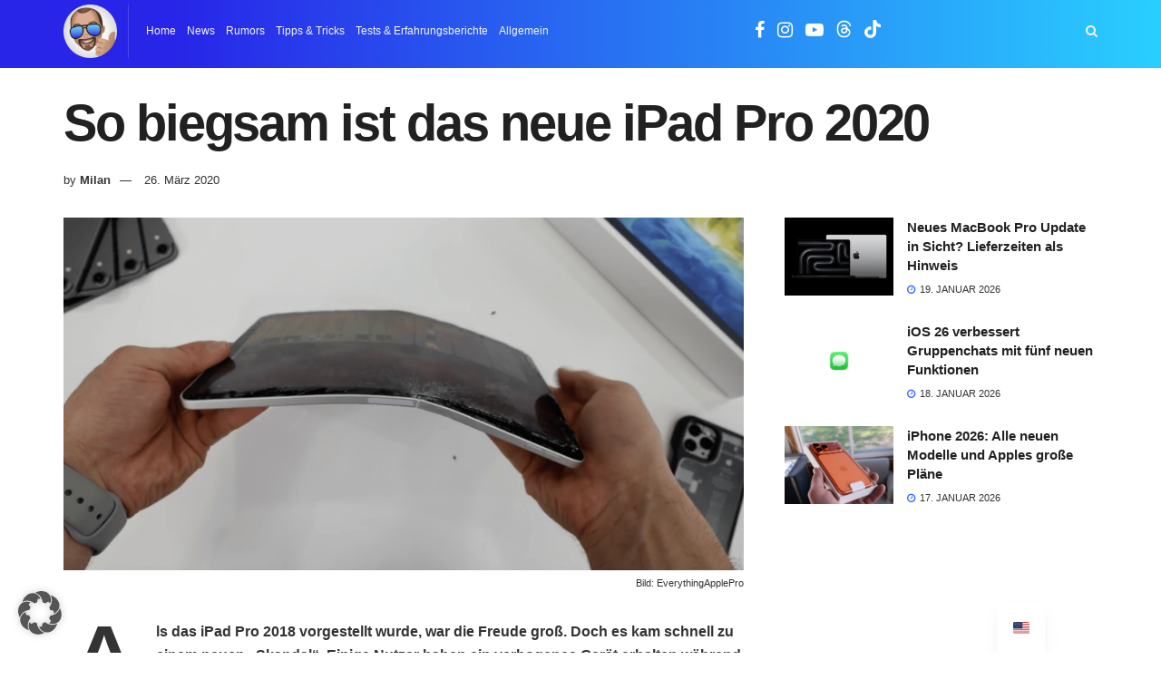

--- FILE ---
content_type: text/html; charset=utf-8
request_url: https://www.youtube-nocookie.com/embed/xAnRdX20IWs?feature=oembed
body_size: 46407
content:
<!DOCTYPE html><html lang="en" dir="ltr" data-cast-api-enabled="true"><head><meta name="viewport" content="width=device-width, initial-scale=1"><script nonce="8_U9YHpOClB4fF_uySvIfA">if ('undefined' == typeof Symbol || 'undefined' == typeof Symbol.iterator) {delete Array.prototype.entries;}</script><style name="www-roboto" nonce="-FwRAxx2JIwdGWD-24vfcw">@font-face{font-family:'Roboto';font-style:normal;font-weight:400;font-stretch:100%;src:url(//fonts.gstatic.com/s/roboto/v48/KFO7CnqEu92Fr1ME7kSn66aGLdTylUAMa3GUBHMdazTgWw.woff2)format('woff2');unicode-range:U+0460-052F,U+1C80-1C8A,U+20B4,U+2DE0-2DFF,U+A640-A69F,U+FE2E-FE2F;}@font-face{font-family:'Roboto';font-style:normal;font-weight:400;font-stretch:100%;src:url(//fonts.gstatic.com/s/roboto/v48/KFO7CnqEu92Fr1ME7kSn66aGLdTylUAMa3iUBHMdazTgWw.woff2)format('woff2');unicode-range:U+0301,U+0400-045F,U+0490-0491,U+04B0-04B1,U+2116;}@font-face{font-family:'Roboto';font-style:normal;font-weight:400;font-stretch:100%;src:url(//fonts.gstatic.com/s/roboto/v48/KFO7CnqEu92Fr1ME7kSn66aGLdTylUAMa3CUBHMdazTgWw.woff2)format('woff2');unicode-range:U+1F00-1FFF;}@font-face{font-family:'Roboto';font-style:normal;font-weight:400;font-stretch:100%;src:url(//fonts.gstatic.com/s/roboto/v48/KFO7CnqEu92Fr1ME7kSn66aGLdTylUAMa3-UBHMdazTgWw.woff2)format('woff2');unicode-range:U+0370-0377,U+037A-037F,U+0384-038A,U+038C,U+038E-03A1,U+03A3-03FF;}@font-face{font-family:'Roboto';font-style:normal;font-weight:400;font-stretch:100%;src:url(//fonts.gstatic.com/s/roboto/v48/KFO7CnqEu92Fr1ME7kSn66aGLdTylUAMawCUBHMdazTgWw.woff2)format('woff2');unicode-range:U+0302-0303,U+0305,U+0307-0308,U+0310,U+0312,U+0315,U+031A,U+0326-0327,U+032C,U+032F-0330,U+0332-0333,U+0338,U+033A,U+0346,U+034D,U+0391-03A1,U+03A3-03A9,U+03B1-03C9,U+03D1,U+03D5-03D6,U+03F0-03F1,U+03F4-03F5,U+2016-2017,U+2034-2038,U+203C,U+2040,U+2043,U+2047,U+2050,U+2057,U+205F,U+2070-2071,U+2074-208E,U+2090-209C,U+20D0-20DC,U+20E1,U+20E5-20EF,U+2100-2112,U+2114-2115,U+2117-2121,U+2123-214F,U+2190,U+2192,U+2194-21AE,U+21B0-21E5,U+21F1-21F2,U+21F4-2211,U+2213-2214,U+2216-22FF,U+2308-230B,U+2310,U+2319,U+231C-2321,U+2336-237A,U+237C,U+2395,U+239B-23B7,U+23D0,U+23DC-23E1,U+2474-2475,U+25AF,U+25B3,U+25B7,U+25BD,U+25C1,U+25CA,U+25CC,U+25FB,U+266D-266F,U+27C0-27FF,U+2900-2AFF,U+2B0E-2B11,U+2B30-2B4C,U+2BFE,U+3030,U+FF5B,U+FF5D,U+1D400-1D7FF,U+1EE00-1EEFF;}@font-face{font-family:'Roboto';font-style:normal;font-weight:400;font-stretch:100%;src:url(//fonts.gstatic.com/s/roboto/v48/KFO7CnqEu92Fr1ME7kSn66aGLdTylUAMaxKUBHMdazTgWw.woff2)format('woff2');unicode-range:U+0001-000C,U+000E-001F,U+007F-009F,U+20DD-20E0,U+20E2-20E4,U+2150-218F,U+2190,U+2192,U+2194-2199,U+21AF,U+21E6-21F0,U+21F3,U+2218-2219,U+2299,U+22C4-22C6,U+2300-243F,U+2440-244A,U+2460-24FF,U+25A0-27BF,U+2800-28FF,U+2921-2922,U+2981,U+29BF,U+29EB,U+2B00-2BFF,U+4DC0-4DFF,U+FFF9-FFFB,U+10140-1018E,U+10190-1019C,U+101A0,U+101D0-101FD,U+102E0-102FB,U+10E60-10E7E,U+1D2C0-1D2D3,U+1D2E0-1D37F,U+1F000-1F0FF,U+1F100-1F1AD,U+1F1E6-1F1FF,U+1F30D-1F30F,U+1F315,U+1F31C,U+1F31E,U+1F320-1F32C,U+1F336,U+1F378,U+1F37D,U+1F382,U+1F393-1F39F,U+1F3A7-1F3A8,U+1F3AC-1F3AF,U+1F3C2,U+1F3C4-1F3C6,U+1F3CA-1F3CE,U+1F3D4-1F3E0,U+1F3ED,U+1F3F1-1F3F3,U+1F3F5-1F3F7,U+1F408,U+1F415,U+1F41F,U+1F426,U+1F43F,U+1F441-1F442,U+1F444,U+1F446-1F449,U+1F44C-1F44E,U+1F453,U+1F46A,U+1F47D,U+1F4A3,U+1F4B0,U+1F4B3,U+1F4B9,U+1F4BB,U+1F4BF,U+1F4C8-1F4CB,U+1F4D6,U+1F4DA,U+1F4DF,U+1F4E3-1F4E6,U+1F4EA-1F4ED,U+1F4F7,U+1F4F9-1F4FB,U+1F4FD-1F4FE,U+1F503,U+1F507-1F50B,U+1F50D,U+1F512-1F513,U+1F53E-1F54A,U+1F54F-1F5FA,U+1F610,U+1F650-1F67F,U+1F687,U+1F68D,U+1F691,U+1F694,U+1F698,U+1F6AD,U+1F6B2,U+1F6B9-1F6BA,U+1F6BC,U+1F6C6-1F6CF,U+1F6D3-1F6D7,U+1F6E0-1F6EA,U+1F6F0-1F6F3,U+1F6F7-1F6FC,U+1F700-1F7FF,U+1F800-1F80B,U+1F810-1F847,U+1F850-1F859,U+1F860-1F887,U+1F890-1F8AD,U+1F8B0-1F8BB,U+1F8C0-1F8C1,U+1F900-1F90B,U+1F93B,U+1F946,U+1F984,U+1F996,U+1F9E9,U+1FA00-1FA6F,U+1FA70-1FA7C,U+1FA80-1FA89,U+1FA8F-1FAC6,U+1FACE-1FADC,U+1FADF-1FAE9,U+1FAF0-1FAF8,U+1FB00-1FBFF;}@font-face{font-family:'Roboto';font-style:normal;font-weight:400;font-stretch:100%;src:url(//fonts.gstatic.com/s/roboto/v48/KFO7CnqEu92Fr1ME7kSn66aGLdTylUAMa3OUBHMdazTgWw.woff2)format('woff2');unicode-range:U+0102-0103,U+0110-0111,U+0128-0129,U+0168-0169,U+01A0-01A1,U+01AF-01B0,U+0300-0301,U+0303-0304,U+0308-0309,U+0323,U+0329,U+1EA0-1EF9,U+20AB;}@font-face{font-family:'Roboto';font-style:normal;font-weight:400;font-stretch:100%;src:url(//fonts.gstatic.com/s/roboto/v48/KFO7CnqEu92Fr1ME7kSn66aGLdTylUAMa3KUBHMdazTgWw.woff2)format('woff2');unicode-range:U+0100-02BA,U+02BD-02C5,U+02C7-02CC,U+02CE-02D7,U+02DD-02FF,U+0304,U+0308,U+0329,U+1D00-1DBF,U+1E00-1E9F,U+1EF2-1EFF,U+2020,U+20A0-20AB,U+20AD-20C0,U+2113,U+2C60-2C7F,U+A720-A7FF;}@font-face{font-family:'Roboto';font-style:normal;font-weight:400;font-stretch:100%;src:url(//fonts.gstatic.com/s/roboto/v48/KFO7CnqEu92Fr1ME7kSn66aGLdTylUAMa3yUBHMdazQ.woff2)format('woff2');unicode-range:U+0000-00FF,U+0131,U+0152-0153,U+02BB-02BC,U+02C6,U+02DA,U+02DC,U+0304,U+0308,U+0329,U+2000-206F,U+20AC,U+2122,U+2191,U+2193,U+2212,U+2215,U+FEFF,U+FFFD;}@font-face{font-family:'Roboto';font-style:normal;font-weight:500;font-stretch:100%;src:url(//fonts.gstatic.com/s/roboto/v48/KFO7CnqEu92Fr1ME7kSn66aGLdTylUAMa3GUBHMdazTgWw.woff2)format('woff2');unicode-range:U+0460-052F,U+1C80-1C8A,U+20B4,U+2DE0-2DFF,U+A640-A69F,U+FE2E-FE2F;}@font-face{font-family:'Roboto';font-style:normal;font-weight:500;font-stretch:100%;src:url(//fonts.gstatic.com/s/roboto/v48/KFO7CnqEu92Fr1ME7kSn66aGLdTylUAMa3iUBHMdazTgWw.woff2)format('woff2');unicode-range:U+0301,U+0400-045F,U+0490-0491,U+04B0-04B1,U+2116;}@font-face{font-family:'Roboto';font-style:normal;font-weight:500;font-stretch:100%;src:url(//fonts.gstatic.com/s/roboto/v48/KFO7CnqEu92Fr1ME7kSn66aGLdTylUAMa3CUBHMdazTgWw.woff2)format('woff2');unicode-range:U+1F00-1FFF;}@font-face{font-family:'Roboto';font-style:normal;font-weight:500;font-stretch:100%;src:url(//fonts.gstatic.com/s/roboto/v48/KFO7CnqEu92Fr1ME7kSn66aGLdTylUAMa3-UBHMdazTgWw.woff2)format('woff2');unicode-range:U+0370-0377,U+037A-037F,U+0384-038A,U+038C,U+038E-03A1,U+03A3-03FF;}@font-face{font-family:'Roboto';font-style:normal;font-weight:500;font-stretch:100%;src:url(//fonts.gstatic.com/s/roboto/v48/KFO7CnqEu92Fr1ME7kSn66aGLdTylUAMawCUBHMdazTgWw.woff2)format('woff2');unicode-range:U+0302-0303,U+0305,U+0307-0308,U+0310,U+0312,U+0315,U+031A,U+0326-0327,U+032C,U+032F-0330,U+0332-0333,U+0338,U+033A,U+0346,U+034D,U+0391-03A1,U+03A3-03A9,U+03B1-03C9,U+03D1,U+03D5-03D6,U+03F0-03F1,U+03F4-03F5,U+2016-2017,U+2034-2038,U+203C,U+2040,U+2043,U+2047,U+2050,U+2057,U+205F,U+2070-2071,U+2074-208E,U+2090-209C,U+20D0-20DC,U+20E1,U+20E5-20EF,U+2100-2112,U+2114-2115,U+2117-2121,U+2123-214F,U+2190,U+2192,U+2194-21AE,U+21B0-21E5,U+21F1-21F2,U+21F4-2211,U+2213-2214,U+2216-22FF,U+2308-230B,U+2310,U+2319,U+231C-2321,U+2336-237A,U+237C,U+2395,U+239B-23B7,U+23D0,U+23DC-23E1,U+2474-2475,U+25AF,U+25B3,U+25B7,U+25BD,U+25C1,U+25CA,U+25CC,U+25FB,U+266D-266F,U+27C0-27FF,U+2900-2AFF,U+2B0E-2B11,U+2B30-2B4C,U+2BFE,U+3030,U+FF5B,U+FF5D,U+1D400-1D7FF,U+1EE00-1EEFF;}@font-face{font-family:'Roboto';font-style:normal;font-weight:500;font-stretch:100%;src:url(//fonts.gstatic.com/s/roboto/v48/KFO7CnqEu92Fr1ME7kSn66aGLdTylUAMaxKUBHMdazTgWw.woff2)format('woff2');unicode-range:U+0001-000C,U+000E-001F,U+007F-009F,U+20DD-20E0,U+20E2-20E4,U+2150-218F,U+2190,U+2192,U+2194-2199,U+21AF,U+21E6-21F0,U+21F3,U+2218-2219,U+2299,U+22C4-22C6,U+2300-243F,U+2440-244A,U+2460-24FF,U+25A0-27BF,U+2800-28FF,U+2921-2922,U+2981,U+29BF,U+29EB,U+2B00-2BFF,U+4DC0-4DFF,U+FFF9-FFFB,U+10140-1018E,U+10190-1019C,U+101A0,U+101D0-101FD,U+102E0-102FB,U+10E60-10E7E,U+1D2C0-1D2D3,U+1D2E0-1D37F,U+1F000-1F0FF,U+1F100-1F1AD,U+1F1E6-1F1FF,U+1F30D-1F30F,U+1F315,U+1F31C,U+1F31E,U+1F320-1F32C,U+1F336,U+1F378,U+1F37D,U+1F382,U+1F393-1F39F,U+1F3A7-1F3A8,U+1F3AC-1F3AF,U+1F3C2,U+1F3C4-1F3C6,U+1F3CA-1F3CE,U+1F3D4-1F3E0,U+1F3ED,U+1F3F1-1F3F3,U+1F3F5-1F3F7,U+1F408,U+1F415,U+1F41F,U+1F426,U+1F43F,U+1F441-1F442,U+1F444,U+1F446-1F449,U+1F44C-1F44E,U+1F453,U+1F46A,U+1F47D,U+1F4A3,U+1F4B0,U+1F4B3,U+1F4B9,U+1F4BB,U+1F4BF,U+1F4C8-1F4CB,U+1F4D6,U+1F4DA,U+1F4DF,U+1F4E3-1F4E6,U+1F4EA-1F4ED,U+1F4F7,U+1F4F9-1F4FB,U+1F4FD-1F4FE,U+1F503,U+1F507-1F50B,U+1F50D,U+1F512-1F513,U+1F53E-1F54A,U+1F54F-1F5FA,U+1F610,U+1F650-1F67F,U+1F687,U+1F68D,U+1F691,U+1F694,U+1F698,U+1F6AD,U+1F6B2,U+1F6B9-1F6BA,U+1F6BC,U+1F6C6-1F6CF,U+1F6D3-1F6D7,U+1F6E0-1F6EA,U+1F6F0-1F6F3,U+1F6F7-1F6FC,U+1F700-1F7FF,U+1F800-1F80B,U+1F810-1F847,U+1F850-1F859,U+1F860-1F887,U+1F890-1F8AD,U+1F8B0-1F8BB,U+1F8C0-1F8C1,U+1F900-1F90B,U+1F93B,U+1F946,U+1F984,U+1F996,U+1F9E9,U+1FA00-1FA6F,U+1FA70-1FA7C,U+1FA80-1FA89,U+1FA8F-1FAC6,U+1FACE-1FADC,U+1FADF-1FAE9,U+1FAF0-1FAF8,U+1FB00-1FBFF;}@font-face{font-family:'Roboto';font-style:normal;font-weight:500;font-stretch:100%;src:url(//fonts.gstatic.com/s/roboto/v48/KFO7CnqEu92Fr1ME7kSn66aGLdTylUAMa3OUBHMdazTgWw.woff2)format('woff2');unicode-range:U+0102-0103,U+0110-0111,U+0128-0129,U+0168-0169,U+01A0-01A1,U+01AF-01B0,U+0300-0301,U+0303-0304,U+0308-0309,U+0323,U+0329,U+1EA0-1EF9,U+20AB;}@font-face{font-family:'Roboto';font-style:normal;font-weight:500;font-stretch:100%;src:url(//fonts.gstatic.com/s/roboto/v48/KFO7CnqEu92Fr1ME7kSn66aGLdTylUAMa3KUBHMdazTgWw.woff2)format('woff2');unicode-range:U+0100-02BA,U+02BD-02C5,U+02C7-02CC,U+02CE-02D7,U+02DD-02FF,U+0304,U+0308,U+0329,U+1D00-1DBF,U+1E00-1E9F,U+1EF2-1EFF,U+2020,U+20A0-20AB,U+20AD-20C0,U+2113,U+2C60-2C7F,U+A720-A7FF;}@font-face{font-family:'Roboto';font-style:normal;font-weight:500;font-stretch:100%;src:url(//fonts.gstatic.com/s/roboto/v48/KFO7CnqEu92Fr1ME7kSn66aGLdTylUAMa3yUBHMdazQ.woff2)format('woff2');unicode-range:U+0000-00FF,U+0131,U+0152-0153,U+02BB-02BC,U+02C6,U+02DA,U+02DC,U+0304,U+0308,U+0329,U+2000-206F,U+20AC,U+2122,U+2191,U+2193,U+2212,U+2215,U+FEFF,U+FFFD;}</style><script name="www-roboto" nonce="8_U9YHpOClB4fF_uySvIfA">if (document.fonts && document.fonts.load) {document.fonts.load("400 10pt Roboto", "E"); document.fonts.load("500 10pt Roboto", "E");}</script><link rel="stylesheet" href="/s/player/c9168c90/www-player.css" name="www-player" nonce="-FwRAxx2JIwdGWD-24vfcw"><style nonce="-FwRAxx2JIwdGWD-24vfcw">html {overflow: hidden;}body {font: 12px Roboto, Arial, sans-serif; background-color: #000; color: #fff; height: 100%; width: 100%; overflow: hidden; position: absolute; margin: 0; padding: 0;}#player {width: 100%; height: 100%;}h1 {text-align: center; color: #fff;}h3 {margin-top: 6px; margin-bottom: 3px;}.player-unavailable {position: absolute; top: 0; left: 0; right: 0; bottom: 0; padding: 25px; font-size: 13px; background: url(/img/meh7.png) 50% 65% no-repeat;}.player-unavailable .message {text-align: left; margin: 0 -5px 15px; padding: 0 5px 14px; border-bottom: 1px solid #888; font-size: 19px; font-weight: normal;}.player-unavailable a {color: #167ac6; text-decoration: none;}</style><script nonce="8_U9YHpOClB4fF_uySvIfA">var ytcsi={gt:function(n){n=(n||"")+"data_";return ytcsi[n]||(ytcsi[n]={tick:{},info:{},gel:{preLoggedGelInfos:[]}})},now:window.performance&&window.performance.timing&&window.performance.now&&window.performance.timing.navigationStart?function(){return window.performance.timing.navigationStart+window.performance.now()}:function(){return(new Date).getTime()},tick:function(l,t,n){var ticks=ytcsi.gt(n).tick;var v=t||ytcsi.now();if(ticks[l]){ticks["_"+l]=ticks["_"+l]||[ticks[l]];ticks["_"+l].push(v)}ticks[l]=
v},info:function(k,v,n){ytcsi.gt(n).info[k]=v},infoGel:function(p,n){ytcsi.gt(n).gel.preLoggedGelInfos.push(p)},setStart:function(t,n){ytcsi.tick("_start",t,n)}};
(function(w,d){function isGecko(){if(!w.navigator)return false;try{if(w.navigator.userAgentData&&w.navigator.userAgentData.brands&&w.navigator.userAgentData.brands.length){var brands=w.navigator.userAgentData.brands;var i=0;for(;i<brands.length;i++)if(brands[i]&&brands[i].brand==="Firefox")return true;return false}}catch(e){setTimeout(function(){throw e;})}if(!w.navigator.userAgent)return false;var ua=w.navigator.userAgent;return ua.indexOf("Gecko")>0&&ua.toLowerCase().indexOf("webkit")<0&&ua.indexOf("Edge")<
0&&ua.indexOf("Trident")<0&&ua.indexOf("MSIE")<0}ytcsi.setStart(w.performance?w.performance.timing.responseStart:null);var isPrerender=(d.visibilityState||d.webkitVisibilityState)=="prerender";var vName=!d.visibilityState&&d.webkitVisibilityState?"webkitvisibilitychange":"visibilitychange";if(isPrerender){var startTick=function(){ytcsi.setStart();d.removeEventListener(vName,startTick)};d.addEventListener(vName,startTick,false)}if(d.addEventListener)d.addEventListener(vName,function(){ytcsi.tick("vc")},
false);if(isGecko()){var isHidden=(d.visibilityState||d.webkitVisibilityState)=="hidden";if(isHidden)ytcsi.tick("vc")}var slt=function(el,t){setTimeout(function(){var n=ytcsi.now();el.loadTime=n;if(el.slt)el.slt()},t)};w.__ytRIL=function(el){if(!el.getAttribute("data-thumb"))if(w.requestAnimationFrame)w.requestAnimationFrame(function(){slt(el,0)});else slt(el,16)}})(window,document);
</script><script nonce="8_U9YHpOClB4fF_uySvIfA">var ytcfg={d:function(){return window.yt&&yt.config_||ytcfg.data_||(ytcfg.data_={})},get:function(k,o){return k in ytcfg.d()?ytcfg.d()[k]:o},set:function(){var a=arguments;if(a.length>1)ytcfg.d()[a[0]]=a[1];else{var k;for(k in a[0])ytcfg.d()[k]=a[0][k]}}};
ytcfg.set({"CLIENT_CANARY_STATE":"none","DEVICE":"cbr\u003dChrome\u0026cbrand\u003dapple\u0026cbrver\u003d131.0.0.0\u0026ceng\u003dWebKit\u0026cengver\u003d537.36\u0026cos\u003dMacintosh\u0026cosver\u003d10_15_7\u0026cplatform\u003dDESKTOP","EVENT_ID":"8C1zaciHEbGd1NgP54D-0A0","EXPERIMENT_FLAGS":{"ab_det_apb_b":true,"ab_det_apm":true,"ab_det_el_h":true,"ab_det_em_inj":true,"ab_l_sig_st":true,"ab_l_sig_st_e":true,"action_companion_center_align_description":true,"allow_skip_networkless":true,"always_send_and_write":true,"att_web_record_metrics":true,"attmusi":true,"c3_enable_button_impression_logging":true,"c3_watch_page_component":true,"cancel_pending_navs":true,"clean_up_manual_attribution_header":true,"config_age_report_killswitch":true,"cow_optimize_idom_compat":true,"csi_on_gel":true,"delhi_mweb_colorful_sd":true,"delhi_mweb_colorful_sd_v2":true,"deprecate_pair_servlet_enabled":true,"desktop_sparkles_light_cta_button":true,"disable_cached_masthead_data":true,"disable_child_node_auto_formatted_strings":true,"disable_log_to_visitor_layer":true,"disable_pacf_logging_for_memory_limited_tv":true,"embeds_enable_eid_enforcement_for_youtube":true,"embeds_enable_info_panel_dismissal":true,"embeds_enable_pfp_always_unbranded":true,"embeds_muted_autoplay_sound_fix":true,"embeds_serve_es6_client":true,"embeds_web_nwl_disable_nocookie":true,"embeds_web_updated_shorts_definition_fix":true,"enable_active_view_display_ad_renderer_web_home":true,"enable_ad_disclosure_banner_a11y_fix":true,"enable_client_sli_logging":true,"enable_client_streamz_web":true,"enable_client_ve_spec":true,"enable_cloud_save_error_popup_after_retry":true,"enable_dai_sdf_h5_preroll":true,"enable_datasync_id_header_in_web_vss_pings":true,"enable_default_mono_cta_migration_web_client":true,"enable_docked_chat_messages":true,"enable_entity_store_from_dependency_injection":true,"enable_inline_muted_playback_on_web_search":true,"enable_inline_muted_playback_on_web_search_for_vdc":true,"enable_inline_muted_playback_on_web_search_for_vdcb":true,"enable_is_extended_monitoring":true,"enable_is_mini_app_page_active_bugfix":true,"enable_logging_first_user_action_after_game_ready":true,"enable_ltc_param_fetch_from_innertube":true,"enable_masthead_mweb_padding_fix":true,"enable_menu_renderer_button_in_mweb_hclr":true,"enable_mini_app_command_handler_mweb_fix":true,"enable_mini_guide_downloads_item":true,"enable_mixed_direction_formatted_strings":true,"enable_mweb_new_caption_language_picker":true,"enable_names_handles_account_switcher":true,"enable_network_request_logging_on_game_events":true,"enable_new_paid_product_placement":true,"enable_open_in_new_tab_icon_for_short_dr_for_desktop_search":true,"enable_open_yt_content":true,"enable_origin_query_parameter_bugfix":true,"enable_pause_ads_on_ytv_html5":true,"enable_payments_purchase_manager":true,"enable_pdp_icon_prefetch":true,"enable_pl_r_si_fa":true,"enable_place_pivot_url":true,"enable_pv_screen_modern_text":true,"enable_removing_navbar_title_on_hashtag_page_mweb":true,"enable_rta_manager":true,"enable_sdf_companion_h5":true,"enable_sdf_dai_h5_midroll":true,"enable_sdf_h5_endemic_mid_post_roll":true,"enable_sdf_on_h5_unplugged_vod_midroll":true,"enable_sdf_shorts_player_bytes_h5":true,"enable_sending_unwrapped_game_audio_as_serialized_metadata":true,"enable_sfv_effect_pivot_url":true,"enable_shorts_new_carousel":true,"enable_skip_ad_guidance_prompt":true,"enable_skippable_ads_for_unplugged_ad_pod":true,"enable_smearing_expansion_dai":true,"enable_time_out_messages":true,"enable_timeline_view_modern_transcript_fe":true,"enable_video_display_compact_button_group_for_desktop_search":true,"enable_web_delhi_icons":true,"enable_web_home_top_landscape_image_layout_level_click":true,"enable_web_tiered_gel":true,"enable_window_constrained_buy_flow_dialog":true,"enable_wiz_queue_effect_and_on_init_initial_runs":true,"enable_ypc_spinners":true,"enable_yt_ata_iframe_authuser":true,"export_networkless_options":true,"export_player_version_to_ytconfig":true,"fill_single_video_with_notify_to_lasr":true,"fix_ad_miniplayer_controls_rendering":true,"fix_ads_tracking_for_swf_config_deprecation_mweb":true,"h5_companion_enable_adcpn_macro_substitution_for_click_pings":true,"h5_inplayer_enable_adcpn_macro_substitution_for_click_pings":true,"h5_reset_cache_and_filter_before_update_masthead":true,"hide_channel_creation_title_for_mweb":true,"high_ccv_client_side_caching_h5":true,"html5_log_trigger_events_with_debug_data":true,"html5_ssdai_enable_media_end_cue_range":true,"il_attach_cache_limit":true,"il_use_view_model_logging_context":true,"is_browser_support_for_webcam_streaming":true,"json_condensed_response":true,"kev_adb_pg":true,"kevlar_gel_error_routing":true,"kevlar_watch_cinematics":true,"live_chat_enable_controller_extraction":true,"live_chat_enable_rta_manager":true,"log_click_with_layer_from_element_in_command_handler":true,"mdx_enable_privacy_disclosure_ui":true,"mdx_load_cast_api_bootstrap_script":true,"medium_progress_bar_modification":true,"migrate_remaining_web_ad_badges_to_innertube":true,"mobile_account_menu_refresh":true,"mweb_account_linking_noapp":true,"mweb_after_render_to_scheduler":true,"mweb_allow_modern_search_suggest_behavior":true,"mweb_animated_actions":true,"mweb_app_upsell_button_direct_to_app":true,"mweb_c3_enable_adaptive_signals":true,"mweb_c3_library_page_enable_recent_shelf":true,"mweb_c3_remove_web_navigation_endpoint_data":true,"mweb_c3_use_canonical_from_player_response":true,"mweb_cinematic_watch":true,"mweb_command_handler":true,"mweb_delay_watch_initial_data":true,"mweb_disable_searchbar_scroll":true,"mweb_enable_browse_chunks":true,"mweb_enable_fine_scrubbing_for_recs":true,"mweb_enable_keto_batch_player_fullscreen":true,"mweb_enable_keto_batch_player_progress_bar":true,"mweb_enable_keto_batch_player_tooltips":true,"mweb_enable_lockup_view_model_for_ucp":true,"mweb_enable_more_drawer":true,"mweb_enable_optional_fullscreen_landscape_locking":true,"mweb_enable_overlay_touch_manager":true,"mweb_enable_premium_carve_out_fix":true,"mweb_enable_refresh_detection":true,"mweb_enable_search_imp":true,"mweb_enable_sequence_signal":true,"mweb_enable_shorts_pivot_button":true,"mweb_enable_shorts_video_preload":true,"mweb_enable_skippables_on_jio_phone":true,"mweb_enable_two_line_title_on_shorts":true,"mweb_enable_varispeed_controller":true,"mweb_enable_watch_feed_infinite_scroll":true,"mweb_enable_wrapped_unplugged_pause_membership_dialog_renderer":true,"mweb_fix_monitor_visibility_after_render":true,"mweb_force_ios_fallback_to_native_control":true,"mweb_fp_auto_fullscreen":true,"mweb_fullscreen_controls":true,"mweb_fullscreen_controls_action_buttons":true,"mweb_fullscreen_watch_system":true,"mweb_home_reactive_shorts":true,"mweb_innertube_search_command":true,"mweb_kaios_enable_autoplay_switch_view_model":true,"mweb_lang_in_html":true,"mweb_like_button_synced_with_entities":true,"mweb_logo_use_home_page_ve":true,"mweb_native_control_in_faux_fullscreen_shared":true,"mweb_player_control_on_hover":true,"mweb_player_delhi_dtts":true,"mweb_player_settings_use_bottom_sheet":true,"mweb_player_show_previous_next_buttons_in_playlist":true,"mweb_player_skip_no_op_state_changes":true,"mweb_player_user_select_none":true,"mweb_playlist_engagement_panel":true,"mweb_progress_bar_seek_on_mouse_click":true,"mweb_pull_2_full":true,"mweb_pull_2_full_enable_touch_handlers":true,"mweb_schedule_warm_watch_response":true,"mweb_searchbox_legacy_navigation":true,"mweb_see_fewer_shorts":true,"mweb_shorts_comments_panel_id_change":true,"mweb_shorts_early_continuation":true,"mweb_show_ios_smart_banner":true,"mweb_show_sign_in_button_from_header":true,"mweb_use_server_url_on_startup":true,"mweb_watch_captions_enable_auto_translate":true,"mweb_watch_captions_set_default_size":true,"mweb_watch_stop_scheduler_on_player_response":true,"mweb_watchfeed_big_thumbnails":true,"mweb_yt_searchbox":true,"networkless_logging":true,"no_client_ve_attach_unless_shown":true,"pageid_as_header_web":true,"playback_settings_use_switch_menu":true,"player_controls_autonav_fix":true,"player_controls_skip_double_signal_update":true,"polymer_bad_build_labels":true,"polymer_verifiy_app_state":true,"qoe_send_and_write":true,"remove_chevron_from_ad_disclosure_banner_h5":true,"remove_masthead_channel_banner_on_refresh":true,"remove_slot_id_exited_trigger_for_dai_in_player_slot_expire":true,"replace_client_url_parsing_with_server_signal":true,"service_worker_enabled":true,"service_worker_push_enabled":true,"service_worker_push_home_page_prompt":true,"service_worker_push_watch_page_prompt":true,"shell_load_gcf":true,"shorten_initial_gel_batch_timeout":true,"should_use_yt_voice_endpoint_in_kaios":true,"smarter_ve_dedupping":true,"speedmaster_no_seek":true,"stop_handling_click_for_non_rendering_overlay_layout":true,"suppress_error_204_logging":true,"synced_panel_scrolling_controller":true,"use_event_time_ms_header":true,"use_fifo_for_networkless":true,"use_request_time_ms_header":true,"use_session_based_sampling":true,"use_thumbnail_overlay_time_status_renderer_for_live_badge":true,"vss_final_ping_send_and_write":true,"vss_playback_use_send_and_write":true,"web_adaptive_repeat_ase":true,"web_always_load_chat_support":true,"web_animated_like":true,"web_api_url":true,"web_attributed_string_deep_equal_bugfix":true,"web_autonav_allow_off_by_default":true,"web_button_vm_refactor_disabled":true,"web_c3_log_app_init_finish":true,"web_csi_action_sampling_enabled":true,"web_dedupe_ve_grafting":true,"web_disable_backdrop_filter":true,"web_enable_ab_rsp_cl":true,"web_enable_course_icon_update":true,"web_enable_error_204":true,"web_fix_segmented_like_dislike_undefined":true,"web_gcf_hashes_innertube":true,"web_gel_timeout_cap":true,"web_metadata_carousel_elref_bugfix":true,"web_parent_target_for_sheets":true,"web_persist_server_autonav_state_on_client":true,"web_playback_associated_log_ctt":true,"web_playback_associated_ve":true,"web_prefetch_preload_video":true,"web_progress_bar_draggable":true,"web_resizable_advertiser_banner_on_masthead_safari_fix":true,"web_shorts_just_watched_on_channel_and_pivot_study":true,"web_shorts_just_watched_overlay":true,"web_update_panel_visibility_logging_fix":true,"web_video_attribute_view_model_a11y_fix":true,"web_watch_controls_state_signals":true,"web_wiz_attributed_string":true,"webfe_mweb_watch_microdata":true,"webfe_watch_shorts_canonical_url_fix":true,"webpo_exit_on_net_err":true,"wiz_diff_overwritable":true,"woffle_used_state_report":true,"wpo_gel_strz":true,"H5_async_logging_delay_ms":30000.0,"attention_logging_scroll_throttle":500.0,"autoplay_pause_by_lact_sampling_fraction":0.0,"cinematic_watch_effect_opacity":0.4,"log_window_onerror_fraction":0.1,"speedmaster_playback_rate":2.0,"tv_pacf_logging_sample_rate":0.01,"web_attention_logging_scroll_throttle":500.0,"web_load_prediction_threshold":0.1,"web_navigation_prediction_threshold":0.1,"web_pbj_log_warning_rate":0.0,"web_system_health_fraction":0.01,"ytidb_transaction_ended_event_rate_limit":0.02,"active_time_update_interval_ms":10000,"att_init_delay":500,"autoplay_pause_by_lact_sec":0,"botguard_async_snapshot_timeout_ms":3000,"check_navigator_accuracy_timeout_ms":0,"cinematic_watch_css_filter_blur_strength":40,"cinematic_watch_fade_out_duration":500,"close_webview_delay_ms":100,"cloud_save_game_data_rate_limit_ms":3000,"compression_disable_point":10,"custom_active_view_tos_timeout_ms":3600000,"embeds_widget_poll_interval_ms":0,"gel_min_batch_size":3,"gel_queue_timeout_max_ms":60000,"get_async_timeout_ms":60000,"hide_cta_for_home_web_video_ads_animate_in_time":2,"html5_byterate_soft_cap":0,"initial_gel_batch_timeout":2000,"max_body_size_to_compress":500000,"max_prefetch_window_sec_for_livestream_optimization":10,"min_prefetch_offset_sec_for_livestream_optimization":20,"mini_app_container_iframe_src_update_delay_ms":0,"multiple_preview_news_duration_time":11000,"mweb_c3_toast_duration_ms":5000,"mweb_deep_link_fallback_timeout_ms":10000,"mweb_delay_response_received_actions":100,"mweb_fp_dpad_rate_limit_ms":0,"mweb_fp_dpad_watch_title_clamp_lines":0,"mweb_history_manager_cache_size":100,"mweb_ios_fullscreen_playback_transition_delay_ms":500,"mweb_ios_fullscreen_system_pause_epilson_ms":0,"mweb_override_response_store_expiration_ms":0,"mweb_shorts_early_continuation_trigger_threshold":4,"mweb_w2w_max_age_seconds":0,"mweb_watch_captions_default_size":2,"neon_dark_launch_gradient_count":0,"network_polling_interval":30000,"play_click_interval_ms":30000,"play_ping_interval_ms":10000,"prefetch_comments_ms_after_video":0,"send_config_hash_timer":0,"service_worker_push_logged_out_prompt_watches":-1,"service_worker_push_prompt_cap":-1,"service_worker_push_prompt_delay_microseconds":3888000000000,"slow_compressions_before_abandon_count":4,"speedmaster_cancellation_movement_dp":10,"speedmaster_touch_activation_ms":500,"web_attention_logging_throttle":500,"web_foreground_heartbeat_interval_ms":28000,"web_gel_debounce_ms":10000,"web_logging_max_batch":100,"web_max_tracing_events":50,"web_tracing_session_replay":0,"wil_icon_max_concurrent_fetches":9999,"ytidb_remake_db_retries":3,"ytidb_reopen_db_retries":3,"WebClientReleaseProcessCritical__youtube_embeds_client_version_override":"","WebClientReleaseProcessCritical__youtube_embeds_web_client_version_override":"","WebClientReleaseProcessCritical__youtube_mweb_client_version_override":"","debug_forced_internalcountrycode":"","embeds_web_synth_ch_headers_banned_urls_regex":"","enable_web_media_service":"DISABLED","il_payload_scraping":"","live_chat_unicode_emoji_json_url":"https://www.gstatic.com/youtube/img/emojis/emojis-svg-9.json","mweb_deep_link_feature_tag_suffix":"11268432","mweb_enable_shorts_innertube_player_prefetch_trigger":"NONE","mweb_fp_dpad":"home,search,browse,channel,create_channel,experiments,settings,trending,oops,404,paid_memberships,sponsorship,premium,shorts","mweb_fp_dpad_linear_navigation":"","mweb_fp_dpad_linear_navigation_visitor":"","mweb_fp_dpad_visitor":"","mweb_preload_video_by_player_vars":"","place_pivot_triggering_container_alternate":"","place_pivot_triggering_counterfactual_container_alternate":"","service_worker_push_force_notification_prompt_tag":"1","service_worker_scope":"/","suggest_exp_str":"","web_client_version_override":"","kevlar_command_handler_command_banlist":[],"mini_app_ids_without_game_ready":["UgkxHHtsak1SC8mRGHMZewc4HzeAY3yhPPmJ","Ugkx7OgzFqE6z_5Mtf4YsotGfQNII1DF_RBm"],"web_op_signal_type_banlist":[],"web_tracing_enabled_spans":["event","command"]},"GAPI_HINT_PARAMS":"m;/_/scs/abc-static/_/js/k\u003dgapi.gapi.en.FZb77tO2YW4.O/d\u003d1/rs\u003dAHpOoo8lqavmo6ayfVxZovyDiP6g3TOVSQ/m\u003d__features__","GAPI_HOST":"https://apis.google.com","GAPI_LOCALE":"en_US","GL":"US","HL":"en","HTML_DIR":"ltr","HTML_LANG":"en","INNERTUBE_API_KEY":"AIzaSyAO_FJ2SlqU8Q4STEHLGCilw_Y9_11qcW8","INNERTUBE_API_VERSION":"v1","INNERTUBE_CLIENT_NAME":"WEB_EMBEDDED_PLAYER","INNERTUBE_CLIENT_VERSION":"1.20260122.01.00","INNERTUBE_CONTEXT":{"client":{"hl":"en","gl":"US","remoteHost":"18.216.202.25","deviceMake":"Apple","deviceModel":"","visitorData":"CgthMzczaVVQQW9UTSjw28zLBjIKCgJVUxIEGgAgPw%3D%3D","userAgent":"Mozilla/5.0 (Macintosh; Intel Mac OS X 10_15_7) AppleWebKit/537.36 (KHTML, like Gecko) Chrome/131.0.0.0 Safari/537.36; ClaudeBot/1.0; +claudebot@anthropic.com),gzip(gfe)","clientName":"WEB_EMBEDDED_PLAYER","clientVersion":"1.20260122.01.00","osName":"Macintosh","osVersion":"10_15_7","originalUrl":"https://www.youtube-nocookie.com/embed/xAnRdX20IWs?feature\u003doembed","platform":"DESKTOP","clientFormFactor":"UNKNOWN_FORM_FACTOR","configInfo":{"appInstallData":"[base64]"},"browserName":"Chrome","browserVersion":"131.0.0.0","acceptHeader":"text/html,application/xhtml+xml,application/xml;q\u003d0.9,image/webp,image/apng,*/*;q\u003d0.8,application/signed-exchange;v\u003db3;q\u003d0.9","deviceExperimentId":"ChxOelU1T0RRMk56VXdOakkyTWpnNU56YzNOUT09EPDbzMsGGPDbzMsG","rolloutToken":"CIig6ZO09vrACBCOyt79m6GSAxiOyt79m6GSAw%3D%3D"},"user":{"lockedSafetyMode":false},"request":{"useSsl":true},"clickTracking":{"clickTrackingParams":"IhMIyL/e/ZuhkgMVsQ4VBR1ngB/aMgZvZW1iZWQ\u003d"},"thirdParty":{"embeddedPlayerContext":{"embeddedPlayerEncryptedContext":"AD5ZzFQf5EOdAXK0J5gtRUf9Omz8wrKM-OFFMalbpb8O_-OUinrr5ymthUvKnhf5JyEjEY30AOQGbgr32FdrUX6KijsScyZ1j7iM5jfv1odsnKMDB8L6JyvGMDBRYcETsPrQKJ_n","ancestorOriginsSupported":false}}},"INNERTUBE_CONTEXT_CLIENT_NAME":56,"INNERTUBE_CONTEXT_CLIENT_VERSION":"1.20260122.01.00","INNERTUBE_CONTEXT_GL":"US","INNERTUBE_CONTEXT_HL":"en","LATEST_ECATCHER_SERVICE_TRACKING_PARAMS":{"client.name":"WEB_EMBEDDED_PLAYER","client.jsfeat":"2021"},"LOGGED_IN":false,"PAGE_BUILD_LABEL":"youtube.embeds.web_20260122_01_RC00","PAGE_CL":859451063,"SERVER_NAME":"WebFE","VISITOR_DATA":"CgthMzczaVVQQW9UTSjw28zLBjIKCgJVUxIEGgAgPw%3D%3D","WEB_PLAYER_CONTEXT_CONFIGS":{"WEB_PLAYER_CONTEXT_CONFIG_ID_EMBEDDED_PLAYER":{"rootElementId":"movie_player","jsUrl":"/s/player/c9168c90/player_ias.vflset/en_US/base.js","cssUrl":"/s/player/c9168c90/www-player.css","contextId":"WEB_PLAYER_CONTEXT_CONFIG_ID_EMBEDDED_PLAYER","eventLabel":"embedded","contentRegion":"US","hl":"en_US","hostLanguage":"en","innertubeApiKey":"AIzaSyAO_FJ2SlqU8Q4STEHLGCilw_Y9_11qcW8","innertubeApiVersion":"v1","innertubeContextClientVersion":"1.20260122.01.00","device":{"brand":"apple","model":"","browser":"Chrome","browserVersion":"131.0.0.0","os":"Macintosh","osVersion":"10_15_7","platform":"DESKTOP","interfaceName":"WEB_EMBEDDED_PLAYER","interfaceVersion":"1.20260122.01.00"},"serializedExperimentIds":"24004644,51010235,51063643,51098299,51204329,51222973,51340662,51349914,51353393,51366423,51389629,51404808,51404810,51425031,51490331,51500051,51505436,51530495,51534669,51560386,51565116,51566373,51578632,51583565,51583821,51585555,51586118,51605258,51605395,51609829,51611457,51615066,51620867,51621065,51622844,51631300,51632249,51637029,51638271,51638932,51648336,51656217,51672162,51681662,51683502,51684301,51684306,51691590,51693510,51696107,51696619,51697032,51700777,51701615,51705183,51711227,51711298,51712601,51713237,51714463,51717746,51719094,51719410,51719628,51724102,51732102,51735449,51737134,51738596,51738919,51742828,51742876,51744562,51747794,51751894","serializedExperimentFlags":"H5_async_logging_delay_ms\u003d30000.0\u0026PlayerWeb__h5_enable_advisory_rating_restrictions\u003dtrue\u0026a11y_h5_associate_survey_question\u003dtrue\u0026ab_det_apb_b\u003dtrue\u0026ab_det_apm\u003dtrue\u0026ab_det_el_h\u003dtrue\u0026ab_det_em_inj\u003dtrue\u0026ab_l_sig_st\u003dtrue\u0026ab_l_sig_st_e\u003dtrue\u0026action_companion_center_align_description\u003dtrue\u0026ad_pod_disable_companion_persist_ads_quality\u003dtrue\u0026add_stmp_logs_for_voice_boost\u003dtrue\u0026allow_autohide_on_paused_videos\u003dtrue\u0026allow_drm_override\u003dtrue\u0026allow_live_autoplay\u003dtrue\u0026allow_poltergust_autoplay\u003dtrue\u0026allow_skip_networkless\u003dtrue\u0026allow_vp9_1080p_mq_enc\u003dtrue\u0026always_cache_redirect_endpoint\u003dtrue\u0026always_send_and_write\u003dtrue\u0026annotation_module_vast_cards_load_logging_fraction\u003d0.0\u0026assign_drm_family_by_format\u003dtrue\u0026att_web_record_metrics\u003dtrue\u0026attention_logging_scroll_throttle\u003d500.0\u0026attmusi\u003dtrue\u0026autoplay_time\u003d10000\u0026autoplay_time_for_fullscreen\u003d-1\u0026autoplay_time_for_music_content\u003d-1\u0026bg_vm_reinit_threshold\u003d7200000\u0026blocked_packages_for_sps\u003d[]\u0026botguard_async_snapshot_timeout_ms\u003d3000\u0026captions_url_add_ei\u003dtrue\u0026check_navigator_accuracy_timeout_ms\u003d0\u0026clean_up_manual_attribution_header\u003dtrue\u0026compression_disable_point\u003d10\u0026cow_optimize_idom_compat\u003dtrue\u0026csi_on_gel\u003dtrue\u0026custom_active_view_tos_timeout_ms\u003d3600000\u0026dash_manifest_version\u003d5\u0026debug_bandaid_hostname\u003d\u0026debug_bandaid_port\u003d0\u0026debug_sherlog_username\u003d\u0026delhi_fast_follow_autonav_toggle\u003dtrue\u0026delhi_modern_player_default_thumbnail_percentage\u003d0.0\u0026delhi_modern_player_faster_autohide_delay_ms\u003d2000\u0026delhi_modern_player_pause_thumbnail_percentage\u003d0.6\u0026delhi_modern_web_player_blending_mode\u003d\u0026delhi_modern_web_player_disable_frosted_glass\u003dtrue\u0026delhi_modern_web_player_horizontal_volume_controls\u003dtrue\u0026delhi_modern_web_player_lhs_volume_controls\u003dtrue\u0026delhi_modern_web_player_responsive_compact_controls_threshold\u003d0\u0026deprecate_22\u003dtrue\u0026deprecate_delay_ping\u003dtrue\u0026deprecate_pair_servlet_enabled\u003dtrue\u0026desktop_sparkles_light_cta_button\u003dtrue\u0026disable_av1_setting\u003dtrue\u0026disable_branding_context\u003dtrue\u0026disable_cached_masthead_data\u003dtrue\u0026disable_channel_id_check_for_suspended_channels\u003dtrue\u0026disable_child_node_auto_formatted_strings\u003dtrue\u0026disable_lifa_for_supex_users\u003dtrue\u0026disable_log_to_visitor_layer\u003dtrue\u0026disable_mdx_connection_in_mdx_module_for_music_web\u003dtrue\u0026disable_pacf_logging_for_memory_limited_tv\u003dtrue\u0026disable_reduced_fullscreen_autoplay_countdown_for_minors\u003dtrue\u0026disable_reel_item_watch_format_filtering\u003dtrue\u0026disable_threegpp_progressive_formats\u003dtrue\u0026disable_touch_events_on_skip_button\u003dtrue\u0026edge_encryption_fill_primary_key_version\u003dtrue\u0026embeds_enable_info_panel_dismissal\u003dtrue\u0026embeds_enable_move_set_center_crop_to_public\u003dtrue\u0026embeds_enable_per_video_embed_config\u003dtrue\u0026embeds_enable_pfp_always_unbranded\u003dtrue\u0026embeds_web_lite_mode\u003d1\u0026embeds_web_nwl_disable_nocookie\u003dtrue\u0026embeds_web_synth_ch_headers_banned_urls_regex\u003d\u0026enable_active_view_display_ad_renderer_web_home\u003dtrue\u0026enable_active_view_lr_shorts_video\u003dtrue\u0026enable_active_view_web_shorts_video\u003dtrue\u0026enable_ad_cpn_macro_substitution_for_click_pings\u003dtrue\u0026enable_ad_disclosure_banner_a11y_fix\u003dtrue\u0026enable_app_promo_endcap_eml_on_tablet\u003dtrue\u0026enable_batched_cross_device_pings_in_gel_fanout\u003dtrue\u0026enable_cast_for_web_unplugged\u003dtrue\u0026enable_cast_on_music_web\u003dtrue\u0026enable_cipher_for_manifest_urls\u003dtrue\u0026enable_cleanup_masthead_autoplay_hack_fix\u003dtrue\u0026enable_client_page_id_header_for_first_party_pings\u003dtrue\u0026enable_client_sli_logging\u003dtrue\u0026enable_client_ve_spec\u003dtrue\u0026enable_cta_banner_on_unplugged_lr\u003dtrue\u0026enable_custom_playhead_parsing\u003dtrue\u0026enable_dai_sdf_h5_preroll\u003dtrue\u0026enable_datasync_id_header_in_web_vss_pings\u003dtrue\u0026enable_default_mono_cta_migration_web_client\u003dtrue\u0026enable_dsa_ad_badge_for_action_endcap_on_android\u003dtrue\u0026enable_dsa_ad_badge_for_action_endcap_on_ios\u003dtrue\u0026enable_entity_store_from_dependency_injection\u003dtrue\u0026enable_error_corrections_infocard_web_client\u003dtrue\u0026enable_error_corrections_infocards_icon_web\u003dtrue\u0026enable_inline_muted_playback_on_web_search\u003dtrue\u0026enable_inline_muted_playback_on_web_search_for_vdc\u003dtrue\u0026enable_inline_muted_playback_on_web_search_for_vdcb\u003dtrue\u0026enable_inline_playback_in_ustreamer_config\u003dtrue\u0026enable_is_extended_monitoring\u003dtrue\u0026enable_kabuki_comments_on_shorts\u003ddisabled\u0026enable_ltc_param_fetch_from_innertube\u003dtrue\u0026enable_mixed_direction_formatted_strings\u003dtrue\u0026enable_modern_skip_button_on_web\u003dtrue\u0026enable_new_paid_product_placement\u003dtrue\u0026enable_open_in_new_tab_icon_for_short_dr_for_desktop_search\u003dtrue\u0026enable_out_of_stock_text_all_surfaces\u003dtrue\u0026enable_paid_content_overlay_bugfix\u003dtrue\u0026enable_pause_ads_on_ytv_html5\u003dtrue\u0026enable_pl_r_si_fa\u003dtrue\u0026enable_policy_based_hqa_filter_in_watch_server\u003dtrue\u0026enable_progres_commands_lr_feeds\u003dtrue\u0026enable_progress_commands_lr_shorts\u003dtrue\u0026enable_publishing_region_param_in_sus\u003dtrue\u0026enable_pv_screen_modern_text\u003dtrue\u0026enable_rpr_token_on_ltl_lookup\u003dtrue\u0026enable_sdf_companion_h5\u003dtrue\u0026enable_sdf_dai_h5_midroll\u003dtrue\u0026enable_sdf_h5_endemic_mid_post_roll\u003dtrue\u0026enable_sdf_on_h5_unplugged_vod_midroll\u003dtrue\u0026enable_sdf_shorts_player_bytes_h5\u003dtrue\u0026enable_server_driven_abr\u003dtrue\u0026enable_server_driven_abr_for_backgroundable\u003dtrue\u0026enable_server_driven_abr_url_generation\u003dtrue\u0026enable_server_driven_readahead\u003dtrue\u0026enable_skip_ad_guidance_prompt\u003dtrue\u0026enable_skip_to_next_messaging\u003dtrue\u0026enable_skippable_ads_for_unplugged_ad_pod\u003dtrue\u0026enable_smart_skip_player_controls_shown_on_web\u003dtrue\u0026enable_smart_skip_player_controls_shown_on_web_increased_triggering_sensitivity\u003dtrue\u0026enable_smart_skip_speedmaster_on_web\u003dtrue\u0026enable_smearing_expansion_dai\u003dtrue\u0026enable_split_screen_ad_baseline_experience_endemic_live_h5\u003dtrue\u0026enable_to_call_playready_backend_directly\u003dtrue\u0026enable_unified_action_endcap_on_web\u003dtrue\u0026enable_video_display_compact_button_group_for_desktop_search\u003dtrue\u0026enable_voice_boost_feature\u003dtrue\u0026enable_vp9_appletv5_on_server\u003dtrue\u0026enable_watch_server_rejected_formats_logging\u003dtrue\u0026enable_web_delhi_icons\u003dtrue\u0026enable_web_home_top_landscape_image_layout_level_click\u003dtrue\u0026enable_web_media_session_metadata_fix\u003dtrue\u0026enable_web_premium_varispeed_upsell\u003dtrue\u0026enable_web_tiered_gel\u003dtrue\u0026enable_wiz_queue_effect_and_on_init_initial_runs\u003dtrue\u0026enable_yt_ata_iframe_authuser\u003dtrue\u0026enable_ytv_csdai_vp9\u003dtrue\u0026export_networkless_options\u003dtrue\u0026export_player_version_to_ytconfig\u003dtrue\u0026fill_live_request_config_in_ustreamer_config\u003dtrue\u0026fill_single_video_with_notify_to_lasr\u003dtrue\u0026filter_vb_without_non_vb_equivalents\u003dtrue\u0026filter_vp9_for_live_dai\u003dtrue\u0026fix_ad_miniplayer_controls_rendering\u003dtrue\u0026fix_ads_tracking_for_swf_config_deprecation_mweb\u003dtrue\u0026fix_h5_toggle_button_a11y\u003dtrue\u0026fix_survey_color_contrast_on_destop\u003dtrue\u0026fix_toggle_button_role_for_ad_components\u003dtrue\u0026fresca_polling_delay_override\u003d0\u0026gab_return_sabr_ssdai_config\u003dtrue\u0026gel_min_batch_size\u003d3\u0026gel_queue_timeout_max_ms\u003d60000\u0026gvi_channel_client_screen\u003dtrue\u0026h5_companion_enable_adcpn_macro_substitution_for_click_pings\u003dtrue\u0026h5_enable_ad_mbs\u003dtrue\u0026h5_inplayer_enable_adcpn_macro_substitution_for_click_pings\u003dtrue\u0026h5_reset_cache_and_filter_before_update_masthead\u003dtrue\u0026heatseeker_decoration_threshold\u003d0.0\u0026hfr_dropped_framerate_fallback_threshold\u003d0\u0026hide_cta_for_home_web_video_ads_animate_in_time\u003d2\u0026high_ccv_client_side_caching_h5\u003dtrue\u0026hls_use_new_codecs_string_api\u003dtrue\u0026html5_ad_timeout_ms\u003d0\u0026html5_adaptation_step_count\u003d0\u0026html5_ads_preroll_lock_timeout_delay_ms\u003d15000\u0026html5_allow_multiview_tile_preload\u003dtrue\u0026html5_allow_video_keyframe_without_audio\u003dtrue\u0026html5_apply_min_failures\u003dtrue\u0026html5_apply_start_time_within_ads_for_ssdai_transitions\u003dtrue\u0026html5_atr_disable_force_fallback\u003dtrue\u0026html5_att_playback_timeout_ms\u003d30000\u0026html5_attach_num_random_bytes_to_bandaid\u003d0\u0026html5_attach_po_token_to_bandaid\u003dtrue\u0026html5_autonav_cap_idle_secs\u003d0\u0026html5_autonav_quality_cap\u003d720\u0026html5_autoplay_default_quality_cap\u003d0\u0026html5_auxiliary_estimate_weight\u003d0.0\u0026html5_av1_ordinal_cap\u003d0\u0026html5_bandaid_attach_content_po_token\u003dtrue\u0026html5_block_pip_safari_delay\u003d0\u0026html5_bypass_contention_secs\u003d0.0\u0026html5_byterate_soft_cap\u003d0\u0026html5_check_for_idle_network_interval_ms\u003d-1\u0026html5_chipset_soft_cap\u003d8192\u0026html5_consume_all_buffered_bytes_one_poll\u003dtrue\u0026html5_continuous_goodput_probe_interval_ms\u003d0\u0026html5_d6de4_cloud_project_number\u003d868618676952\u0026html5_d6de4_defer_timeout_ms\u003d0\u0026html5_debug_data_log_probability\u003d0.0\u0026html5_decode_to_texture_cap\u003dtrue\u0026html5_default_ad_gain\u003d0.5\u0026html5_default_av1_threshold\u003d0\u0026html5_default_quality_cap\u003d0\u0026html5_defer_fetch_att_ms\u003d0\u0026html5_delayed_retry_count\u003d1\u0026html5_delayed_retry_delay_ms\u003d5000\u0026html5_deprecate_adservice\u003dtrue\u0026html5_deprecate_manifestful_fallback\u003dtrue\u0026html5_deprecate_video_tag_pool\u003dtrue\u0026html5_desktop_vr180_allow_panning\u003dtrue\u0026html5_df_downgrade_thresh\u003d0.6\u0026html5_disable_loop_range_for_shorts_ads\u003dtrue\u0026html5_disable_move_pssh_to_moov\u003dtrue\u0026html5_disable_non_contiguous\u003dtrue\u0026html5_disable_ustreamer_constraint_for_sabr\u003dtrue\u0026html5_disable_web_safari_dai\u003dtrue\u0026html5_displayed_frame_rate_downgrade_threshold\u003d45\u0026html5_drm_byterate_soft_cap\u003d0\u0026html5_drm_check_all_key_error_states\u003dtrue\u0026html5_drm_cpi_license_key\u003dtrue\u0026html5_drm_live_byterate_soft_cap\u003d0\u0026html5_early_media_for_sharper_shorts\u003dtrue\u0026html5_enable_ac3\u003dtrue\u0026html5_enable_audio_track_stickiness\u003dtrue\u0026html5_enable_audio_track_stickiness_phase_two\u003dtrue\u0026html5_enable_caption_changes_for_mosaic\u003dtrue\u0026html5_enable_composite_embargo\u003dtrue\u0026html5_enable_d6de4\u003dtrue\u0026html5_enable_d6de4_cold_start_and_error\u003dtrue\u0026html5_enable_d6de4_idle_priority_job\u003dtrue\u0026html5_enable_drc\u003dtrue\u0026html5_enable_drc_toggle_api\u003dtrue\u0026html5_enable_eac3\u003dtrue\u0026html5_enable_embedded_player_visibility_signals\u003dtrue\u0026html5_enable_oduc\u003dtrue\u0026html5_enable_sabr_from_watch_server\u003dtrue\u0026html5_enable_sabr_host_fallback\u003dtrue\u0026html5_enable_server_driven_request_cancellation\u003dtrue\u0026html5_enable_sps_retry_backoff_metadata_requests\u003dtrue\u0026html5_enable_ssdai_transition_with_only_enter_cuerange\u003dtrue\u0026html5_enable_triggering_cuepoint_for_slot\u003dtrue\u0026html5_enable_tvos_dash\u003dtrue\u0026html5_enable_tvos_encrypted_vp9\u003dtrue\u0026html5_enable_widevine_for_alc\u003dtrue\u0026html5_enable_widevine_for_fast_linear\u003dtrue\u0026html5_encourage_array_coalescing\u003dtrue\u0026html5_fill_default_mosaic_audio_track_id\u003dtrue\u0026html5_fix_multi_audio_offline_playback\u003dtrue\u0026html5_fixed_media_duration_for_request\u003d0\u0026html5_force_sabr_from_watch_server_for_dfss\u003dtrue\u0026html5_forward_click_tracking_params_on_reload\u003dtrue\u0026html5_gapless_ad_autoplay_on_video_to_ad_only\u003dtrue\u0026html5_gapless_ended_transition_buffer_ms\u003d200\u0026html5_gapless_handoff_close_end_long_rebuffer_cfl\u003dtrue\u0026html5_gapless_handoff_close_end_long_rebuffer_delay_ms\u003d0\u0026html5_gapless_loop_seek_offset_in_milli\u003d0\u0026html5_gapless_slow_seek_cfl\u003dtrue\u0026html5_gapless_slow_seek_delay_ms\u003d0\u0026html5_gapless_slow_start_delay_ms\u003d0\u0026html5_generate_content_po_token\u003dtrue\u0026html5_generate_session_po_token\u003dtrue\u0026html5_gl_fps_threshold\u003d0\u0026html5_hard_cap_max_vertical_resolution_for_shorts\u003d0\u0026html5_hdcp_probing_stream_url\u003d\u0026html5_head_miss_secs\u003d0.0\u0026html5_hfr_quality_cap\u003d0\u0026html5_high_res_logging_percent\u003d0.01\u0026html5_hopeless_secs\u003d0\u0026html5_huli_ssdai_use_playback_state\u003dtrue\u0026html5_idle_rate_limit_ms\u003d0\u0026html5_ignore_sabrseek_during_adskip\u003dtrue\u0026html5_innertube_heartbeats_for_fairplay\u003dtrue\u0026html5_innertube_heartbeats_for_playready\u003dtrue\u0026html5_innertube_heartbeats_for_widevine\u003dtrue\u0026html5_jumbo_mobile_subsegment_readahead_target\u003d3.0\u0026html5_jumbo_ull_nonstreaming_mffa_ms\u003d4000\u0026html5_jumbo_ull_subsegment_readahead_target\u003d1.3\u0026html5_kabuki_drm_live_51_default_off\u003dtrue\u0026html5_license_constraint_delay\u003d5000\u0026html5_live_abr_head_miss_fraction\u003d0.0\u0026html5_live_abr_repredict_fraction\u003d0.0\u0026html5_live_chunk_readahead_proxima_override\u003d0\u0026html5_live_low_latency_bandwidth_window\u003d0.0\u0026html5_live_normal_latency_bandwidth_window\u003d0.0\u0026html5_live_quality_cap\u003d0\u0026html5_live_ultra_low_latency_bandwidth_window\u003d0.0\u0026html5_liveness_drift_chunk_override\u003d0\u0026html5_liveness_drift_proxima_override\u003d0\u0026html5_log_audio_abr\u003dtrue\u0026html5_log_experiment_id_from_player_response_to_ctmp\u003d\u0026html5_log_first_ssdai_requests_killswitch\u003dtrue\u0026html5_log_rebuffer_events\u003d5\u0026html5_log_trigger_events_with_debug_data\u003dtrue\u0026html5_log_vss_extra_lr_cparams_freq\u003d\u0026html5_long_rebuffer_jiggle_cmt_delay_ms\u003d0\u0026html5_long_rebuffer_threshold_ms\u003d30000\u0026html5_manifestless_unplugged\u003dtrue\u0026html5_manifestless_vp9_otf\u003dtrue\u0026html5_max_buffer_health_for_downgrade_prop\u003d0.0\u0026html5_max_buffer_health_for_downgrade_secs\u003d0.0\u0026html5_max_byterate\u003d0\u0026html5_max_discontinuity_rewrite_count\u003d0\u0026html5_max_drift_per_track_secs\u003d0.0\u0026html5_max_headm_for_streaming_xhr\u003d0\u0026html5_max_live_dvr_window_plus_margin_secs\u003d46800.0\u0026html5_max_quality_sel_upgrade\u003d0\u0026html5_max_redirect_response_length\u003d8192\u0026html5_max_selectable_quality_ordinal\u003d0\u0026html5_max_vertical_resolution\u003d0\u0026html5_maximum_readahead_seconds\u003d0.0\u0026html5_media_fullscreen\u003dtrue\u0026html5_media_time_weight_prop\u003d0.0\u0026html5_min_failures_to_delay_retry\u003d3\u0026html5_min_media_duration_for_append_prop\u003d0.0\u0026html5_min_media_duration_for_cabr_slice\u003d0.01\u0026html5_min_playback_advance_for_steady_state_secs\u003d0\u0026html5_min_quality_ordinal\u003d0\u0026html5_min_readbehind_cap_secs\u003d60\u0026html5_min_readbehind_secs\u003d0\u0026html5_min_seconds_between_format_selections\u003d0.0\u0026html5_min_selectable_quality_ordinal\u003d0\u0026html5_min_startup_buffered_media_duration_for_live_secs\u003d0.0\u0026html5_min_startup_buffered_media_duration_secs\u003d1.2\u0026html5_min_startup_duration_live_secs\u003d0.25\u0026html5_min_underrun_buffered_pre_steady_state_ms\u003d0\u0026html5_min_upgrade_health_secs\u003d0.0\u0026html5_minimum_readahead_seconds\u003d0.0\u0026html5_mock_content_binding_for_session_token\u003d\u0026html5_move_disable_airplay\u003dtrue\u0026html5_no_placeholder_rollbacks\u003dtrue\u0026html5_non_onesie_attach_po_token\u003dtrue\u0026html5_offline_download_timeout_retry_limit\u003d4\u0026html5_offline_failure_retry_limit\u003d2\u0026html5_offline_playback_position_sync\u003dtrue\u0026html5_offline_prevent_redownload_downloaded_video\u003dtrue\u0026html5_onesie_check_timeout\u003dtrue\u0026html5_onesie_defer_content_loader_ms\u003d0\u0026html5_onesie_live_ttl_secs\u003d8\u0026html5_onesie_prewarm_interval_ms\u003d0\u0026html5_onesie_prewarm_max_lact_ms\u003d0\u0026html5_onesie_redirector_timeout_ms\u003d0\u0026html5_onesie_use_signed_onesie_ustreamer_config\u003dtrue\u0026html5_override_micro_discontinuities_threshold_ms\u003d-1\u0026html5_paced_poll_min_health_ms\u003d0\u0026html5_paced_poll_ms\u003d0\u0026html5_pause_on_nonforeground_platform_errors\u003dtrue\u0026html5_peak_shave\u003dtrue\u0026html5_perf_cap_override_sticky\u003dtrue\u0026html5_performance_cap_floor\u003d360\u0026html5_perserve_av1_perf_cap\u003dtrue\u0026html5_picture_in_picture_logging_onresize_ratio\u003d0.0\u0026html5_platform_max_buffer_health_oversend_duration_secs\u003d0.0\u0026html5_platform_minimum_readahead_seconds\u003d0.0\u0026html5_platform_whitelisted_for_frame_accurate_seeks\u003dtrue\u0026html5_player_att_initial_delay_ms\u003d3000\u0026html5_player_att_retry_delay_ms\u003d1500\u0026html5_player_autonav_logging\u003dtrue\u0026html5_player_dynamic_bottom_gradient\u003dtrue\u0026html5_player_min_build_cl\u003d-1\u0026html5_player_preload_ad_fix\u003dtrue\u0026html5_post_interrupt_readahead\u003d20\u0026html5_prefer_language_over_codec\u003dtrue\u0026html5_prefer_server_bwe3\u003dtrue\u0026html5_preload_wait_time_secs\u003d0.0\u0026html5_probe_primary_delay_base_ms\u003d0\u0026html5_process_all_encrypted_events\u003dtrue\u0026html5_publish_all_cuepoints\u003dtrue\u0026html5_qoe_proto_mock_length\u003d0\u0026html5_query_sw_secure_crypto_for_android\u003dtrue\u0026html5_random_playback_cap\u003d0\u0026html5_record_is_offline_on_playback_attempt_start\u003dtrue\u0026html5_record_ump_timing\u003dtrue\u0026html5_reload_by_kabuki_app\u003dtrue\u0026html5_remove_command_triggered_companions\u003dtrue\u0026html5_remove_not_servable_check_killswitch\u003dtrue\u0026html5_report_fatal_drm_restricted_error_killswitch\u003dtrue\u0026html5_report_slow_ads_as_error\u003dtrue\u0026html5_repredict_interval_ms\u003d0\u0026html5_request_only_hdr_or_sdr_keys\u003dtrue\u0026html5_request_size_max_kb\u003d0\u0026html5_request_size_min_kb\u003d0\u0026html5_reseek_after_time_jump_cfl\u003dtrue\u0026html5_reseek_after_time_jump_delay_ms\u003d0\u0026html5_resource_bad_status_delay_scaling\u003d1.5\u0026html5_restrict_streaming_xhr_on_sqless_requests\u003dtrue\u0026html5_retry_downloads_for_expiration\u003dtrue\u0026html5_retry_on_drm_key_error\u003dtrue\u0026html5_retry_on_drm_unavailable\u003dtrue\u0026html5_retry_quota_exceeded_via_seek\u003dtrue\u0026html5_return_playback_if_already_preloaded\u003dtrue\u0026html5_sabr_enable_server_xtag_selection\u003dtrue\u0026html5_sabr_force_max_network_interruption_duration_ms\u003d0\u0026html5_sabr_ignore_skipad_before_completion\u003dtrue\u0026html5_sabr_live_timing\u003dtrue\u0026html5_sabr_log_server_xtag_selection_onesie_mismatch\u003dtrue\u0026html5_sabr_min_media_bytes_factor_to_append_for_stream\u003d0.0\u0026html5_sabr_non_streaming_xhr_soft_cap\u003d0\u0026html5_sabr_non_streaming_xhr_vod_request_cancellation_timeout_ms\u003d0\u0026html5_sabr_report_partial_segment_estimated_duration\u003dtrue\u0026html5_sabr_report_request_cancellation_info\u003dtrue\u0026html5_sabr_request_limit_per_period\u003d20\u0026html5_sabr_request_limit_per_period_for_low_latency\u003d50\u0026html5_sabr_request_limit_per_period_for_ultra_low_latency\u003d20\u0026html5_sabr_skip_client_audio_init_selection\u003dtrue\u0026html5_sabr_unused_bloat_size_bytes\u003d0\u0026html5_samsung_kant_limit_max_bitrate\u003d0\u0026html5_seek_jiggle_cmt_delay_ms\u003d8000\u0026html5_seek_new_elem_delay_ms\u003d12000\u0026html5_seek_new_elem_shorts_delay_ms\u003d2000\u0026html5_seek_new_media_element_shorts_reuse_cfl\u003dtrue\u0026html5_seek_new_media_element_shorts_reuse_delay_ms\u003d0\u0026html5_seek_new_media_source_shorts_reuse_cfl\u003dtrue\u0026html5_seek_new_media_source_shorts_reuse_delay_ms\u003d0\u0026html5_seek_set_cmt_delay_ms\u003d2000\u0026html5_seek_timeout_delay_ms\u003d20000\u0026html5_server_stitched_dai_decorated_url_retry_limit\u003d5\u0026html5_session_po_token_interval_time_ms\u003d900000\u0026html5_set_video_id_as_expected_content_binding\u003dtrue\u0026html5_shorts_gapless_ad_slow_start_cfl\u003dtrue\u0026html5_shorts_gapless_ad_slow_start_delay_ms\u003d0\u0026html5_shorts_gapless_next_buffer_in_seconds\u003d0\u0026html5_shorts_gapless_no_gllat\u003dtrue\u0026html5_shorts_gapless_slow_start_delay_ms\u003d0\u0026html5_show_drc_toggle\u003dtrue\u0026html5_simplified_backup_timeout_sabr_live\u003dtrue\u0026html5_skip_empty_po_token\u003dtrue\u0026html5_skip_slow_ad_delay_ms\u003d15000\u0026html5_slow_start_no_media_source_delay_ms\u003d0\u0026html5_slow_start_timeout_delay_ms\u003d20000\u0026html5_ssdai_enable_media_end_cue_range\u003dtrue\u0026html5_ssdai_enable_new_seek_logic\u003dtrue\u0026html5_ssdai_failure_retry_limit\u003d0\u0026html5_ssdai_log_missing_ad_config_reason\u003dtrue\u0026html5_stall_factor\u003d0.0\u0026html5_sticky_duration_mos\u003d0\u0026html5_store_xhr_headers_readable\u003dtrue\u0026html5_streaming_resilience\u003dtrue\u0026html5_streaming_xhr_time_based_consolidation_ms\u003d-1\u0026html5_subsegment_readahead_load_speed_check_interval\u003d0.5\u0026html5_subsegment_readahead_min_buffer_health_secs\u003d0.25\u0026html5_subsegment_readahead_min_buffer_health_secs_on_timeout\u003d0.1\u0026html5_subsegment_readahead_min_load_speed\u003d1.5\u0026html5_subsegment_readahead_seek_latency_fudge\u003d0.5\u0026html5_subsegment_readahead_target_buffer_health_secs\u003d0.5\u0026html5_subsegment_readahead_timeout_secs\u003d2.0\u0026html5_track_overshoot\u003dtrue\u0026html5_transfer_processing_logs_interval\u003d1000\u0026html5_ugc_live_audio_51\u003dtrue\u0026html5_ugc_vod_audio_51\u003dtrue\u0026html5_unreported_seek_reseek_delay_ms\u003d0\u0026html5_update_time_on_seeked\u003dtrue\u0026html5_use_init_selected_audio\u003dtrue\u0026html5_use_jsonformatter_to_parse_player_response\u003dtrue\u0026html5_use_post_for_media\u003dtrue\u0026html5_use_shared_owl_instance\u003dtrue\u0026html5_use_ump\u003dtrue\u0026html5_use_ump_timing\u003dtrue\u0026html5_use_video_transition_endpoint_heartbeat\u003dtrue\u0026html5_video_tbd_min_kb\u003d0\u0026html5_viewport_undersend_maximum\u003d0.0\u0026html5_volume_slider_tooltip\u003dtrue\u0026html5_wasm_initialization_delay_ms\u003d0.0\u0026html5_web_po_experiment_ids\u003d[]\u0026html5_web_po_request_key\u003d\u0026html5_web_po_token_disable_caching\u003dtrue\u0026html5_webpo_idle_priority_job\u003dtrue\u0026html5_webpo_kaios_defer_timeout_ms\u003d0\u0026html5_woffle_resume\u003dtrue\u0026html5_workaround_delay_trigger\u003dtrue\u0026ignore_overlapping_cue_points_on_endemic_live_html5\u003dtrue\u0026il_attach_cache_limit\u003dtrue\u0026il_payload_scraping\u003d\u0026il_use_view_model_logging_context\u003dtrue\u0026initial_gel_batch_timeout\u003d2000\u0026injected_license_handler_error_code\u003d0\u0026injected_license_handler_license_status\u003d0\u0026ios_and_android_fresca_polling_delay_override\u003d0\u0026itdrm_always_generate_media_keys\u003dtrue\u0026itdrm_always_use_widevine_sdk\u003dtrue\u0026itdrm_disable_external_key_rotation_system_ids\u003d[]\u0026itdrm_enable_revocation_reporting\u003dtrue\u0026itdrm_injected_license_service_error_code\u003d0\u0026itdrm_set_sabr_license_constraint\u003dtrue\u0026itdrm_use_fairplay_sdk\u003dtrue\u0026itdrm_use_widevine_sdk_for_premium_content\u003dtrue\u0026itdrm_use_widevine_sdk_only_for_sampled_dod\u003dtrue\u0026itdrm_widevine_hardened_vmp_mode\u003dlog\u0026itdrm_wls_secure_data_path_hw_decode\u003dtrue\u0026json_condensed_response\u003dtrue\u0026kev_adb_pg\u003dtrue\u0026kevlar_command_handler_command_banlist\u003d[]\u0026kevlar_delhi_modern_web_endscreen_ideal_tile_width_percentage\u003d0.27\u0026kevlar_delhi_modern_web_endscreen_max_rows\u003d2\u0026kevlar_delhi_modern_web_endscreen_max_width\u003d500\u0026kevlar_delhi_modern_web_endscreen_min_width\u003d200\u0026kevlar_gel_error_routing\u003dtrue\u0026kevlar_miniplayer_expand_top\u003dtrue\u0026kevlar_miniplayer_play_pause_on_scrim\u003dtrue\u0026kevlar_playback_associated_queue\u003dtrue\u0026launch_license_service_all_ott_videos_automatic_fail_open\u003dtrue\u0026live_chat_enable_controller_extraction\u003dtrue\u0026live_chat_enable_rta_manager\u003dtrue\u0026live_chunk_readahead\u003d3\u0026log_click_with_layer_from_element_in_command_handler\u003dtrue\u0026log_window_onerror_fraction\u003d0.1\u0026manifestless_post_live\u003dtrue\u0026manifestless_post_live_ufph\u003dtrue\u0026max_body_size_to_compress\u003d500000\u0026max_cdfe_quality_ordinal\u003d0\u0026max_prefetch_window_sec_for_livestream_optimization\u003d10\u0026max_resolution_for_white_noise\u003d360\u0026mdx_enable_privacy_disclosure_ui\u003dtrue\u0026mdx_load_cast_api_bootstrap_script\u003dtrue\u0026migrate_remaining_web_ad_badges_to_innertube\u003dtrue\u0026min_prefetch_offset_sec_for_livestream_optimization\u003d20\u0026mta_drc_mutual_exclusion_removal\u003dtrue\u0026music_enable_shared_audio_tier_logic\u003dtrue\u0026mweb_account_linking_noapp\u003dtrue\u0026mweb_enable_browse_chunks\u003dtrue\u0026mweb_enable_fine_scrubbing_for_recs\u003dtrue\u0026mweb_enable_skippables_on_jio_phone\u003dtrue\u0026mweb_native_control_in_faux_fullscreen_shared\u003dtrue\u0026mweb_player_control_on_hover\u003dtrue\u0026mweb_progress_bar_seek_on_mouse_click\u003dtrue\u0026mweb_shorts_comments_panel_id_change\u003dtrue\u0026network_polling_interval\u003d30000\u0026networkless_logging\u003dtrue\u0026new_codecs_string_api_uses_legacy_style\u003dtrue\u0026no_client_ve_attach_unless_shown\u003dtrue\u0026no_drm_on_demand_with_cc_license\u003dtrue\u0026no_filler_video_for_ssa_playbacks\u003dtrue\u0026onesie_add_gfe_frontline_to_player_request\u003dtrue\u0026onesie_enable_override_headm\u003dtrue\u0026override_drm_required_playback_policy_channels\u003d[]\u0026pageid_as_header_web\u003dtrue\u0026player_ads_set_adformat_on_client\u003dtrue\u0026player_bootstrap_method\u003dtrue\u0026player_destroy_old_version\u003dtrue\u0026player_enable_playback_playlist_change\u003dtrue\u0026player_new_info_card_format\u003dtrue\u0026player_underlay_min_player_width\u003d768.0\u0026player_underlay_video_width_fraction\u003d0.6\u0026player_web_canary_stage\u003d0\u0026playready_first_play_expiration\u003d-1\u0026podcasts_videostats_default_flush_interval_seconds\u003d0\u0026polymer_bad_build_labels\u003dtrue\u0026polymer_verifiy_app_state\u003dtrue\u0026populate_format_set_info_in_cdfe_formats\u003dtrue\u0026populate_head_minus_in_watch_server\u003dtrue\u0026preskip_button_style_ads_backend\u003d\u0026proxima_auto_threshold_max_network_interruption_duration_ms\u003d0\u0026proxima_auto_threshold_min_bandwidth_estimate_bytes_per_sec\u003d0\u0026qoe_nwl_downloads\u003dtrue\u0026qoe_send_and_write\u003dtrue\u0026quality_cap_for_inline_playback\u003d0\u0026quality_cap_for_inline_playback_ads\u003d0\u0026read_ahead_model_name\u003d\u0026refactor_mta_default_track_selection\u003dtrue\u0026reject_hidden_live_formats\u003dtrue\u0026reject_live_vp9_mq_clear_with_no_abr_ladder\u003dtrue\u0026remove_chevron_from_ad_disclosure_banner_h5\u003dtrue\u0026remove_masthead_channel_banner_on_refresh\u003dtrue\u0026remove_slot_id_exited_trigger_for_dai_in_player_slot_expire\u003dtrue\u0026replace_client_url_parsing_with_server_signal\u003dtrue\u0026replace_playability_retriever_in_watch\u003dtrue\u0026return_drm_product_unknown_for_clear_playbacks\u003dtrue\u0026sabr_enable_host_fallback\u003dtrue\u0026self_podding_header_string_template\u003dself_podding_interstitial_message\u0026self_podding_midroll_choice_string_template\u003dself_podding_midroll_choice\u0026send_config_hash_timer\u003d0\u0026serve_adaptive_fmts_for_live_streams\u003dtrue\u0026set_mock_id_as_expected_content_binding\u003d\u0026shell_load_gcf\u003dtrue\u0026shorten_initial_gel_batch_timeout\u003dtrue\u0026shorts_mode_to_player_api\u003dtrue\u0026simply_embedded_enable_botguard\u003dtrue\u0026slow_compressions_before_abandon_count\u003d4\u0026small_avatars_for_comments\u003dtrue\u0026smart_skip_web_player_bar_min_hover_length_milliseconds\u003d1000\u0026smarter_ve_dedupping\u003dtrue\u0026speedmaster_cancellation_movement_dp\u003d10\u0026speedmaster_playback_rate\u003d2.0\u0026speedmaster_touch_activation_ms\u003d500\u0026stop_handling_click_for_non_rendering_overlay_layout\u003dtrue\u0026streaming_data_emergency_itag_blacklist\u003d[]\u0026substitute_ad_cpn_macro_in_ssdai\u003dtrue\u0026suppress_error_204_logging\u003dtrue\u0026trim_adaptive_formats_signature_cipher_for_sabr_content\u003dtrue\u0026tv_pacf_logging_sample_rate\u003d0.01\u0026tvhtml5_unplugged_preload_cache_size\u003d5\u0026use_event_time_ms_header\u003dtrue\u0026use_fifo_for_networkless\u003dtrue\u0026use_generated_media_keys_in_fairplay_requests\u003dtrue\u0026use_inlined_player_rpc\u003dtrue\u0026use_new_codecs_string_api\u003dtrue\u0026use_request_time_ms_header\u003dtrue\u0026use_rta_for_player\u003dtrue\u0026use_session_based_sampling\u003dtrue\u0026use_simplified_remove_webm_rules\u003dtrue\u0026use_thumbnail_overlay_time_status_renderer_for_live_badge\u003dtrue\u0026use_video_playback_premium_signal\u003dtrue\u0026variable_buffer_timeout_ms\u003d0\u0026vp9_drm_live\u003dtrue\u0026vss_final_ping_send_and_write\u003dtrue\u0026vss_playback_use_send_and_write\u003dtrue\u0026web_api_url\u003dtrue\u0026web_attention_logging_scroll_throttle\u003d500.0\u0026web_attention_logging_throttle\u003d500\u0026web_button_vm_refactor_disabled\u003dtrue\u0026web_cinematic_watch_settings\u003dtrue\u0026web_client_version_override\u003d\u0026web_collect_offline_state\u003dtrue\u0026web_csi_action_sampling_enabled\u003dtrue\u0026web_dedupe_ve_grafting\u003dtrue\u0026web_enable_ab_rsp_cl\u003dtrue\u0026web_enable_caption_language_preference_stickiness\u003dtrue\u0026web_enable_course_icon_update\u003dtrue\u0026web_enable_error_204\u003dtrue\u0026web_enable_keyboard_shortcut_for_timely_actions\u003dtrue\u0026web_enable_shopping_timely_shelf_client\u003dtrue\u0026web_enable_timely_actions\u003dtrue\u0026web_fix_fine_scrubbing_false_play\u003dtrue\u0026web_foreground_heartbeat_interval_ms\u003d28000\u0026web_fullscreen_shorts\u003dtrue\u0026web_gcf_hashes_innertube\u003dtrue\u0026web_gel_debounce_ms\u003d10000\u0026web_gel_timeout_cap\u003dtrue\u0026web_heat_map_v2\u003dtrue\u0026web_hide_next_button\u003dtrue\u0026web_hide_watch_info_empty\u003dtrue\u0026web_load_prediction_threshold\u003d0.1\u0026web_logging_max_batch\u003d100\u0026web_max_tracing_events\u003d50\u0026web_navigation_prediction_threshold\u003d0.1\u0026web_op_signal_type_banlist\u003d[]\u0026web_playback_associated_log_ctt\u003dtrue\u0026web_playback_associated_ve\u003dtrue\u0026web_player_api_logging_fraction\u003d0.01\u0026web_player_big_mode_screen_width_cutoff\u003d4001\u0026web_player_default_peeking_px\u003d36\u0026web_player_enable_featured_product_banner_exclusives_on_desktop\u003dtrue\u0026web_player_enable_featured_product_banner_promotion_text_on_desktop\u003dtrue\u0026web_player_innertube_playlist_update\u003dtrue\u0026web_player_ipp_canary_type_for_logging\u003d\u0026web_player_log_click_before_generating_ve_conversion_params\u003dtrue\u0026web_player_miniplayer_in_context_menu\u003dtrue\u0026web_player_mouse_idle_wait_time_ms\u003d3000\u0026web_player_music_visualizer_treatment\u003dfake\u0026web_player_offline_playlist_auto_refresh\u003dtrue\u0026web_player_playable_sequences_refactor\u003dtrue\u0026web_player_quick_hide_timeout_ms\u003d250\u0026web_player_seek_chapters_by_shortcut\u003dtrue\u0026web_player_seek_overlay_additional_arrow_threshold\u003d200\u0026web_player_seek_overlay_duration_bump_scale\u003d0.9\u0026web_player_seek_overlay_linger_duration\u003d1000\u0026web_player_sentinel_is_uniplayer\u003dtrue\u0026web_player_show_music_in_this_video_graphic\u003dvideo_thumbnail\u0026web_player_spacebar_control_bugfix\u003dtrue\u0026web_player_ss_dai_ad_fetching_timeout_ms\u003d15000\u0026web_player_ss_media_time_offset\u003dtrue\u0026web_player_touch_idle_wait_time_ms\u003d4000\u0026web_player_transfer_timeout_threshold_ms\u003d10800000\u0026web_player_use_cinematic_label_2\u003dtrue\u0026web_player_use_new_api_for_quality_pullback\u003dtrue\u0026web_player_use_screen_width_for_big_mode\u003dtrue\u0026web_prefetch_preload_video\u003dtrue\u0026web_progress_bar_draggable\u003dtrue\u0026web_remix_allow_up_to_3x_playback_rate\u003dtrue\u0026web_resizable_advertiser_banner_on_masthead_safari_fix\u003dtrue\u0026web_settings_menu_surface_custom_playback\u003dtrue\u0026web_settings_use_input_slider\u003dtrue\u0026web_tracing_enabled_spans\u003d[event, command]\u0026web_tracing_session_replay\u003d0\u0026web_wiz_attributed_string\u003dtrue\u0026webpo_exit_on_net_err\u003dtrue\u0026wil_icon_max_concurrent_fetches\u003d9999\u0026wiz_diff_overwritable\u003dtrue\u0026woffle_enable_download_status\u003dtrue\u0026woffle_used_state_report\u003dtrue\u0026wpo_gel_strz\u003dtrue\u0026write_reload_player_response_token_to_ustreamer_config_for_vod\u003dtrue\u0026ws_av1_max_height_floor\u003d0\u0026ws_av1_max_width_floor\u003d0\u0026ws_use_centralized_hqa_filter\u003dtrue\u0026ytidb_remake_db_retries\u003d3\u0026ytidb_reopen_db_retries\u003d3\u0026ytidb_transaction_ended_event_rate_limit\u003d0.02","startMuted":false,"mobileIphoneSupportsInlinePlayback":true,"isMobileDevice":false,"cspNonce":"8_U9YHpOClB4fF_uySvIfA","canaryState":"none","enableCsiLogging":true,"loaderUrl":"https://www.apfelpatient.de/","disableAutonav":false,"isEmbed":true,"disableCastApi":false,"serializedEmbedConfig":"{}","disableMdxCast":false,"datasyncId":"V229ecaba||","encryptedHostFlags":"AD5ZzFRzAI_iADTWmo4AjWsM-WiK5FZxz-S9V_9p-Q9r1KerYkcEbMFkU-LVP8Wiw_9GwwXFcBlgoIHhXDj13Lv706orpeOOGtEUQ3rsXQ1ErVBKtmmaegUL68EX-BUismc","canaryStage":"","trustedJsUrl":{"privateDoNotAccessOrElseTrustedResourceUrlWrappedValue":"/s/player/c9168c90/player_ias.vflset/en_US/base.js"},"trustedCssUrl":{"privateDoNotAccessOrElseTrustedResourceUrlWrappedValue":"/s/player/c9168c90/www-player.css"},"houseBrandUserStatus":"not_present","enableSabrOnEmbed":false,"serializedClientExperimentFlags":"45713225\u003d0\u002645713227\u003d0\u002645718175\u003d0.0\u002645718176\u003d0.0\u002645721421\u003d0\u002645725538\u003d0.0\u002645725539\u003d0.0\u002645725540\u003d0.0\u002645725541\u003d0.0\u002645725542\u003d0.0\u002645725543\u003d0.0\u002645728334\u003d0.0\u002645729215\u003dtrue\u002645732704\u003dtrue\u002645732791\u003dtrue\u002645735428\u003d4000.0\u002645736776\u003dtrue\u002645737488\u003d0.0\u002645737489\u003d0.0\u002645739023\u003d0.0\u002645741339\u003d0.0\u002645741773\u003d0.0\u002645743228\u003d0.0\u002645746966\u003d0.0\u002645746967\u003d0.0\u002645747053\u003d0.0\u002645750947\u003d0"}},"XSRF_FIELD_NAME":"session_token","XSRF_TOKEN":"[base64]\u003d\u003d","SERVER_VERSION":"prod","DATASYNC_ID":"V229ecaba||","SERIALIZED_CLIENT_CONFIG_DATA":"[base64]","ROOT_VE_TYPE":16623,"CLIENT_PROTOCOL":"h2","CLIENT_TRANSPORT":"tcp","PLAYER_CLIENT_VERSION":"1.20260119.01.00","TIME_CREATED_MS":1769156080295,"VALID_SESSION_TEMPDATA_DOMAINS":["youtu.be","youtube.com","www.youtube.com","web-green-qa.youtube.com","web-release-qa.youtube.com","web-integration-qa.youtube.com","m.youtube.com","mweb-green-qa.youtube.com","mweb-release-qa.youtube.com","mweb-integration-qa.youtube.com","studio.youtube.com","studio-green-qa.youtube.com","studio-integration-qa.youtube.com"],"LOTTIE_URL":{"privateDoNotAccessOrElseTrustedResourceUrlWrappedValue":"https://www.youtube.com/s/desktop/db8cd7aa/jsbin/lottie-light.vflset/lottie-light.js"},"IDENTITY_MEMENTO":{"visitor_data":"CgthMzczaVVQQW9UTSjw28zLBjIKCgJVUxIEGgAgPw%3D%3D"},"PLAYER_VARS":{"embedded_player_response":"{\"responseContext\":{\"serviceTrackingParams\":[{\"service\":\"CSI\",\"params\":[{\"key\":\"c\",\"value\":\"WEB_EMBEDDED_PLAYER\"},{\"key\":\"cver\",\"value\":\"1.20260122.01.00\"},{\"key\":\"yt_li\",\"value\":\"0\"},{\"key\":\"GetEmbeddedPlayer_rid\",\"value\":\"0x07accf3f57012235\"}]},{\"service\":\"GFEEDBACK\",\"params\":[{\"key\":\"logged_in\",\"value\":\"0\"}]},{\"service\":\"GUIDED_HELP\",\"params\":[{\"key\":\"logged_in\",\"value\":\"0\"}]},{\"service\":\"ECATCHER\",\"params\":[{\"key\":\"client.version\",\"value\":\"20260122\"},{\"key\":\"client.name\",\"value\":\"WEB_EMBEDDED_PLAYER\"}]}]},\"embedPreview\":{\"thumbnailPreviewRenderer\":{\"title\":{\"runs\":[{\"text\":\"2020 iPad Pro Bend Test \\u0026 Teardown! Still Bends?\"}]},\"defaultThumbnail\":{\"thumbnails\":[{\"url\":\"https://i.ytimg.com/vi_webp/xAnRdX20IWs/default.webp\",\"width\":120,\"height\":90},{\"url\":\"https://i.ytimg.com/vi/xAnRdX20IWs/hqdefault.jpg?sqp\u003d-oaymwEbCKgBEF5IVfKriqkDDggBFQAAiEIYAXABwAEG\\u0026rs\u003dAOn4CLCi4wUizLAAG4tyDTOLv5yO-X_hLw\",\"width\":168,\"height\":94},{\"url\":\"https://i.ytimg.com/vi/xAnRdX20IWs/hqdefault.jpg?sqp\u003d-oaymwEbCMQBEG5IVfKriqkDDggBFQAAiEIYAXABwAEG\\u0026rs\u003dAOn4CLCWqurOPEGYPolFF9NUz1rnM_Z0mw\",\"width\":196,\"height\":110},{\"url\":\"https://i.ytimg.com/vi/xAnRdX20IWs/hqdefault.jpg?sqp\u003d-oaymwEcCPYBEIoBSFXyq4qpAw4IARUAAIhCGAFwAcABBg\u003d\u003d\\u0026rs\u003dAOn4CLCxfWsZPGTygNCu187cFNrwxlUAqQ\",\"width\":246,\"height\":138},{\"url\":\"https://i.ytimg.com/vi_webp/xAnRdX20IWs/mqdefault.webp\",\"width\":320,\"height\":180},{\"url\":\"https://i.ytimg.com/vi/xAnRdX20IWs/hqdefault.jpg?sqp\u003d-oaymwEcCNACELwBSFXyq4qpAw4IARUAAIhCGAFwAcABBg\u003d\u003d\\u0026rs\u003dAOn4CLCenB50zvKKaGznM3AYy1H_0Wj9zg\",\"width\":336,\"height\":188},{\"url\":\"https://i.ytimg.com/vi_webp/xAnRdX20IWs/hqdefault.webp\",\"width\":480,\"height\":360},{\"url\":\"https://i.ytimg.com/vi_webp/xAnRdX20IWs/sddefault.webp\",\"width\":640,\"height\":480},{\"url\":\"https://i.ytimg.com/vi_webp/xAnRdX20IWs/maxresdefault.webp\",\"width\":1920,\"height\":1080}]},\"playButton\":{\"buttonRenderer\":{\"style\":\"STYLE_DEFAULT\",\"size\":\"SIZE_DEFAULT\",\"isDisabled\":false,\"navigationEndpoint\":{\"clickTrackingParams\":\"CA0Q8FsiEwiD0d_9m6GSAxWjj_8EHZZuH87KAQQwN-4Z\",\"watchEndpoint\":{\"videoId\":\"xAnRdX20IWs\"}},\"accessibility\":{\"label\":\"Play 2020 iPad Pro Bend Test \\u0026 Teardown! Still Bends?\"},\"trackingParams\":\"CA0Q8FsiEwiD0d_9m6GSAxWjj_8EHZZuH84\u003d\"}},\"videoDetails\":{\"embeddedPlayerOverlayVideoDetailsRenderer\":{\"channelThumbnail\":{\"thumbnails\":[{\"url\":\"https://yt3.ggpht.com/ytc/AIdro_kWIbOgazxAjxXjdyy8dNFyLxgpX8fk4i1t-lG_PFXTKR8\u003ds68-c-k-c0x00ffffff-no-rj\",\"width\":68,\"height\":68}]},\"collapsedRenderer\":{\"embeddedPlayerOverlayVideoDetailsCollapsedRenderer\":{\"title\":{\"runs\":[{\"text\":\"2020 iPad Pro Bend Test \\u0026 Teardown! Still Bends?\",\"navigationEndpoint\":{\"clickTrackingParams\":\"CAwQ46ICIhMIg9Hf_ZuhkgMVo4__BB2Wbh_OygEEMDfuGQ\u003d\u003d\",\"urlEndpoint\":{\"url\":\"https://www.youtube.com/watch?v\u003dxAnRdX20IWs\"}}}]},\"subtitle\":{\"runs\":[{\"text\":\"1.2M views • 4.7K comments\"}]},\"trackingParams\":\"CAwQ46ICIhMIg9Hf_ZuhkgMVo4__BB2Wbh_O\"}},\"expandedRenderer\":{\"embeddedPlayerOverlayVideoDetailsExpandedRenderer\":{\"title\":{\"runs\":[{\"text\":\"EverythingApplePro E A P\"}]},\"subscribeButton\":{\"subscribeButtonRenderer\":{\"buttonText\":{\"runs\":[{\"text\":\"Subscribe\"}]},\"subscribed\":false,\"enabled\":true,\"type\":\"FREE\",\"channelId\":\"UCj34AOIMl_k1fF7hcBkD_dw\",\"showPreferences\":false,\"subscribedButtonText\":{\"runs\":[{\"text\":\"Subscribed\"}]},\"unsubscribedButtonText\":{\"runs\":[{\"text\":\"Subscribe\"}]},\"trackingParams\":\"CAsQmysiEwiD0d_9m6GSAxWjj_8EHZZuH84yCWl2LWVtYmVkcw\u003d\u003d\",\"unsubscribeButtonText\":{\"runs\":[{\"text\":\"Unsubscribe\"}]},\"serviceEndpoints\":[{\"clickTrackingParams\":\"CAsQmysiEwiD0d_9m6GSAxWjj_8EHZZuH84yCWl2LWVtYmVkc8oBBDA37hk\u003d\",\"subscribeEndpoint\":{\"channelIds\":[\"UCj34AOIMl_k1fF7hcBkD_dw\"],\"params\":\"EgIIBxgB\"}},{\"clickTrackingParams\":\"CAsQmysiEwiD0d_9m6GSAxWjj_8EHZZuH84yCWl2LWVtYmVkc8oBBDA37hk\u003d\",\"unsubscribeEndpoint\":{\"channelIds\":[\"UCj34AOIMl_k1fF7hcBkD_dw\"],\"params\":\"CgIIBxgB\"}}]}},\"subtitle\":{\"runs\":[{\"text\":\"7.92M subscribers\"}]},\"trackingParams\":\"CAoQ5KICIhMIg9Hf_ZuhkgMVo4__BB2Wbh_O\"}},\"channelThumbnailEndpoint\":{\"clickTrackingParams\":\"CAAQru4BIhMIg9Hf_ZuhkgMVo4__BB2Wbh_OygEEMDfuGQ\u003d\u003d\",\"channelThumbnailEndpoint\":{\"urlEndpoint\":{\"clickTrackingParams\":\"CAAQru4BIhMIg9Hf_ZuhkgMVo4__BB2Wbh_OygEEMDfuGQ\u003d\u003d\",\"urlEndpoint\":{\"url\":\"/channel/UCj34AOIMl_k1fF7hcBkD_dw\"}}}}}},\"shareButton\":{\"buttonRenderer\":{\"style\":\"STYLE_OPACITY\",\"size\":\"SIZE_DEFAULT\",\"isDisabled\":false,\"text\":{\"runs\":[{\"text\":\"Copy link\"}]},\"icon\":{\"iconType\":\"LINK\"},\"navigationEndpoint\":{\"clickTrackingParams\":\"CAUQ8FsiEwiD0d_9m6GSAxWjj_8EHZZuH87KAQQwN-4Z\",\"copyTextEndpoint\":{\"text\":\"https://youtu.be/xAnRdX20IWs\",\"successActions\":[{\"clickTrackingParams\":\"CAUQ8FsiEwiD0d_9m6GSAxWjj_8EHZZuH87KAQQwN-4Z\",\"addToToastAction\":{\"item\":{\"notificationActionRenderer\":{\"responseText\":{\"runs\":[{\"text\":\"Link copied to clipboard\"}]},\"actionButton\":{\"buttonRenderer\":{\"trackingParams\":\"CAkQ8FsiEwiD0d_9m6GSAxWjj_8EHZZuH84\u003d\"}},\"trackingParams\":\"CAgQuWoiEwiD0d_9m6GSAxWjj_8EHZZuH84\u003d\"}}}}],\"failureActions\":[{\"clickTrackingParams\":\"CAUQ8FsiEwiD0d_9m6GSAxWjj_8EHZZuH87KAQQwN-4Z\",\"addToToastAction\":{\"item\":{\"notificationActionRenderer\":{\"responseText\":{\"runs\":[{\"text\":\"Unable to copy link to clipboard\"}]},\"actionButton\":{\"buttonRenderer\":{\"trackingParams\":\"CAcQ8FsiEwiD0d_9m6GSAxWjj_8EHZZuH84\u003d\"}},\"trackingParams\":\"CAYQuWoiEwiD0d_9m6GSAxWjj_8EHZZuH84\u003d\"}}}}]}},\"accessibility\":{\"label\":\"Copy link\"},\"trackingParams\":\"CAUQ8FsiEwiD0d_9m6GSAxWjj_8EHZZuH84\u003d\"}},\"videoDurationSeconds\":\"634\",\"webPlayerActionsPorting\":{\"subscribeCommand\":{\"clickTrackingParams\":\"CAAQru4BIhMIg9Hf_ZuhkgMVo4__BB2Wbh_OygEEMDfuGQ\u003d\u003d\",\"subscribeEndpoint\":{\"channelIds\":[\"UCj34AOIMl_k1fF7hcBkD_dw\"],\"params\":\"EgIIBxgB\"}},\"unsubscribeCommand\":{\"clickTrackingParams\":\"CAAQru4BIhMIg9Hf_ZuhkgMVo4__BB2Wbh_OygEEMDfuGQ\u003d\u003d\",\"unsubscribeEndpoint\":{\"channelIds\":[\"UCj34AOIMl_k1fF7hcBkD_dw\"],\"params\":\"CgIIBxgB\"}}},\"infoPanel\":{\"embedsInfoPanelRenderer\":{\"infoPanelOverviewViewModel\":{\"headerIcon\":{\"iconType\":\"OPEN_IN_NEW\"},\"forwardActionIcon\":{\"iconType\":\"CHEVRON_RIGHT\"},\"trackingParams\":\"CAQQ-M8JIhMIg9Hf_ZuhkgMVo4__BB2Wbh_O\",\"dismissStateEntityKey\":\"EgphaV9kdWJiaW5nIJwEKAE%3D\",\"loggingDirectives\":{\"trackingParams\":\"CAQQ-M8JIhMIg9Hf_ZuhkgMVo4__BB2Wbh_O\",\"attentionLogging\":\"ATTENTION_LOGGING_BASIC\"}},\"infoPanelDetailsViewModel\":{\"ctaButtons\":[{\"callToActionButtonViewModel\":{\"icon\":{\"iconType\":\"HELP_OUTLINE\"},\"bodyText\":{\"content\":\"Why am I seeing this?\"},\"onTap\":{\"innertubeCommand\":{\"clickTrackingParams\":\"CAMQ9s8JGAAiEwiD0d_9m6GSAxWjj_8EHZZuH87KAQQwN-4Z\",\"urlEndpoint\":{\"url\":\"//support.google.com/youtube/answer/9004474?hl\u003den\",\"target\":\"TARGET_NEW_WINDOW\"}}},\"trackingParams\":\"CAMQ9s8JGAAiEwiD0d_9m6GSAxWjj_8EHZZuH84\u003d\",\"loggingDirectives\":{\"trackingParams\":\"CAMQ9s8JGAAiEwiD0d_9m6GSAxWjj_8EHZZuH84\u003d\"}}},{\"callToActionButtonViewModel\":{\"icon\":{\"iconType\":\"FEEDBACK\"},\"bodyText\":{\"content\":\"Send feedback\"},\"onTap\":{\"innertubeCommand\":{\"clickTrackingParams\":\"CAIQ9s8JGAEiEwiD0d_9m6GSAxWjj_8EHZZuH87KAQQwN-4Z\",\"userFeedbackEndpoint\":{\"additionalDatas\":[{\"userFeedbackEndpointProductSpecificValueData\":{\"key\":\"panel_id\",\"value\":\"ai_dubbing\"}}],\"bucketIdentifier\":\"info_panel\"}}},\"trackingParams\":\"CAIQ9s8JGAEiEwiD0d_9m6GSAxWjj_8EHZZuH84\u003d\",\"loggingDirectives\":{\"trackingParams\":\"CAIQ9s8JGAEiEwiD0d_9m6GSAxWjj_8EHZZuH84\u003d\"}}}],\"trackingParams\":\"CAEQ988JIhMIg9Hf_ZuhkgMVo4__BB2Wbh_O\",\"loggingDirectives\":{\"trackingParams\":\"CAEQ988JIhMIg9Hf_ZuhkgMVo4__BB2Wbh_O\"}},\"durationMs\":\"10000\"}}}},\"trackingParams\":\"CAAQru4BIhMIg9Hf_ZuhkgMVo4__BB2Wbh_O\",\"permissions\":{\"allowImaMonetization\":false,\"allowPfpUnbranded\":false},\"videoFlags\":{\"playableInEmbed\":true,\"isCrawlable\":true},\"previewPlayabilityStatus\":{\"status\":\"OK\",\"playableInEmbed\":true,\"contextParams\":\"Q0FFU0FnZ0E\u003d\"},\"embeddedPlayerMode\":\"EMBEDDED_PLAYER_MODE_DEFAULT\",\"embeddedPlayerConfig\":{\"embeddedPlayerMode\":\"EMBEDDED_PLAYER_MODE_DEFAULT\",\"embeddedPlayerFlags\":{}},\"embeddedPlayerContext\":{\"embeddedPlayerEncryptedContext\":\"AD5ZzFQf5EOdAXK0J5gtRUf9Omz8wrKM-OFFMalbpb8O_-OUinrr5ymthUvKnhf5JyEjEY30AOQGbgr32FdrUX6KijsScyZ1j7iM5jfv1odsnKMDB8L6JyvGMDBRYcETsPrQKJ_n\",\"ancestorOriginsSupported\":false}}","video_id":"xAnRdX20IWs","feature":"oembed","privembed":true},"POST_MESSAGE_ORIGIN":"*","VIDEO_ID":"xAnRdX20IWs","DOMAIN_ADMIN_STATE":"","COOKIELESS":true});window.ytcfg.obfuscatedData_ = [];</script><script nonce="8_U9YHpOClB4fF_uySvIfA">window.yterr=window.yterr||true;window.unhandledErrorMessages={};
window.onerror=function(msg,url,line,opt_columnNumber,opt_error){var err;if(opt_error)err=opt_error;else{err=new Error;err.message=msg;err.fileName=url;err.lineNumber=line;if(!isNaN(opt_columnNumber))err["columnNumber"]=opt_columnNumber}var message=String(err.message);if(!err.message||message in window.unhandledErrorMessages)return;window.unhandledErrorMessages[message]=true;var img=new Image;window.emergencyTimeoutImg=img;img.onload=img.onerror=function(){delete window.emergencyTimeoutImg};var values=
{"client.name":ytcfg.get("INNERTUBE_CONTEXT_CLIENT_NAME"),"client.version":ytcfg.get("INNERTUBE_CONTEXT_CLIENT_VERSION"),"msg":message,"type":"UnhandledWindow"+err.name,"file":err.fileName,"line":err.lineNumber,"stack":(err.stack||"").substr(0,500)};var parts=[ytcfg.get("EMERGENCY_BASE_URL","/error_204?t=jserror&level=ERROR")];var key;for(key in values){var value=values[key];if(value)parts.push(key+"="+encodeURIComponent(value))}img.src=parts.join("&")};
</script><script nonce="8_U9YHpOClB4fF_uySvIfA">var yterr = yterr || true;</script><link rel="preload" href="/s/player/c9168c90/player_ias.vflset/en_US/embed.js" name="player/embed" as="script" nonce="8_U9YHpOClB4fF_uySvIfA"><link rel="preconnect" href="https://i.ytimg.com"><script data-id="_gd" nonce="8_U9YHpOClB4fF_uySvIfA">window.WIZ_global_data = {"AfY8Hf":true,"HiPsbb":0,"MUE6Ne":"youtube_web","MuJWjd":false,"UUFaWc":"%.@.null,1000,2]","cfb2h":"youtube.web-front-end-critical_20260121.00_p0","fPDxwd":[],"hsFLT":"%.@.null,1000,2]","iCzhFc":false,"nQyAE":{},"oxN3nb":{"1":false,"0":false,"610401301":false,"899588437":false,"772657768":true,"513659523":false,"568333945":true,"1331761403":false,"651175828":false,"722764542":false,"748402145":false,"748402146":false,"748402147":true,"824648567":true,"824656860":false,"333098724":false},"u4g7r":"%.@.null,1,2]","vJQk6":false,"xnI9P":true,"xwAfE":true,"yFnxrf":2486};</script><title>YouTube</title><link rel="canonical" href="https://www.youtube.com/watch?v=xAnRdX20IWs"></head><body class="date-20260123 en_US ltr  site-center-aligned site-as-giant-card webkit webkit-537" dir="ltr"><div id="player"></div><script src="/s/embeds/a1de6a22/www-embed-player-es6.vflset/www-embed-player-es6.js" name="embed_client" id="base-js" nonce="8_U9YHpOClB4fF_uySvIfA"></script><script src="/s/player/c9168c90/player_ias.vflset/en_US/base.js" name="player/base" nonce="8_U9YHpOClB4fF_uySvIfA"></script><script nonce="8_U9YHpOClB4fF_uySvIfA">writeEmbed();</script><script nonce="8_U9YHpOClB4fF_uySvIfA">(function() {window.ytAtR = '\x7b\x22responseContext\x22:\x7b\x22serviceTrackingParams\x22:\x5b\x7b\x22service\x22:\x22CSI\x22,\x22params\x22:\x5b\x7b\x22key\x22:\x22c\x22,\x22value\x22:\x22WEB_EMBEDDED_PLAYER\x22\x7d,\x7b\x22key\x22:\x22cver\x22,\x22value\x22:\x221.20260122.01.00\x22\x7d,\x7b\x22key\x22:\x22yt_li\x22,\x22value\x22:\x220\x22\x7d,\x7b\x22key\x22:\x22GetAttestationChallenge_rid\x22,\x22value\x22:\x220x07accf3f57012235\x22\x7d\x5d\x7d,\x7b\x22service\x22:\x22GFEEDBACK\x22,\x22params\x22:\x5b\x7b\x22key\x22:\x22logged_in\x22,\x22value\x22:\x220\x22\x7d\x5d\x7d,\x7b\x22service\x22:\x22GUIDED_HELP\x22,\x22params\x22:\x5b\x7b\x22key\x22:\x22logged_in\x22,\x22value\x22:\x220\x22\x7d\x5d\x7d,\x7b\x22service\x22:\x22ECATCHER\x22,\x22params\x22:\x5b\x7b\x22key\x22:\x22client.version\x22,\x22value\x22:\x2220260122\x22\x7d,\x7b\x22key\x22:\x22client.name\x22,\x22value\x22:\x22WEB_EMBEDDED_PLAYER\x22\x7d\x5d\x7d\x5d\x7d,\x22challenge\x22:\x22a\x3d6\\u0026a2\x3d10\\u0026c\x3d1769156080\\u0026d\x3d56\\u0026t\x3d21600\\u0026c1a\x3d1\\u0026c6a\x3d1\\u0026c6b\x3d1\\u0026hh\x3d2GRCnnwnk746HBU4x7L2vewd9xdBYAitjg2dke4e3i0\x22,\x22bgChallenge\x22:\x7b\x22interpreterUrl\x22:\x7b\x22privateDoNotAccessOrElseTrustedResourceUrlWrappedValue\x22:\x22\/\/www.google.com\/js\/th\/UY-avjtWhxoWY-HLq4-cVr97HNozDPWiH7V1DOIgy7M.js\x22\x7d,\x22interpreterHash\x22:\x22UY-avjtWhxoWY-HLq4-cVr97HNozDPWiH7V1DOIgy7M\x22,\x22program\x22:\x22jcgI3ciZbcHzYK\/FxlGVPBk4XDc8DBubpN\/gMcjRZnCRDJk\/Av94I4H14NTE+303uAHN5T8YiA8xXlOumdcTK5CvMRdYECPMHC633p75J1hhCL4aIAXSkU85Q7Ah0bpBic3oo0aN48\/NNBNtldWXrX81yEVcKGMEcfFM4\/b9qIRaTz1YER5nsMTVj6G3F8px6hKvW+WdAn081cP6Im3dqjY\/L95a6QrJPgX0NK8vrBS5iS8zigmnz7qKUHm3\/H86Afp\/EiFLJRRIeg4P6T3CnBeWQQT+V14PyrvRpQ4XJ7BW8Vh\/r3R2Y4Quzd4np3NFHwLBRv3iP9n\/jKrL9w1p7iyB89kOIIW2Amnk579G5a5yEzEXjTjGGaXUO6wOyzosOpHA9a+w6x+BmDn+0HP20FhDtMKoYd\/4J7lPmkJ3zQ8G85Q27plnINnuc1cIy30k76FxJIdQMoccAYKRETJ52GSSIGNDRIVVJLMKA339vDn9LJXLMryYWo\/fpIf0xdccBnjIg1HFHH8g0VawpXxCbU\/4KuyWntHXIGzIoifQL7\/mkxo7eJDz2\/\/j4gX+gYoPXsZw5fBMMkpFpGDBQu9PlT+hfabcyyfOs4Psx+Jx2ZpYJESxmxCjKB3bKF83qiCIxhFfvpITexcdIW2ofCbRYqt6aH8VDKVSlE3SOqT46l0w4Z8Br4NdONFOP+P\/feSqTtJE10z5m86y3XmIw8ldEGH9ptTI6Y5WoCt20G9MT8uE1bb8HZ\/MhC8rlAPY\/x8K0n4MiX\/mSrJML8xDDJeHQJ\/vJzflLUNy52Vqr7Dr7WUoGkygvomjtH6sNC4XLf8dCE3fZPCFLMTejw0eAXqed97ooJ5p3D3mFxXYlfPGohYYGqdNnDmPOONwIKW6f8rhCNy33sFpUzpyEw7SSXdttwJIp2s+bv8PyN88yCaprx1DKFulXXtwXuCgHnTccRSi7ZGmjXnSVZupcdrKHKct\/xkTiBX2m5tLC5an7xeIOAVRfuMFGqkQ1jyx+ACzEOF68G89IHPrWdobzJtUmzSHoOOEDWtAol1lI39x5rfKXowWjsIlhjAGe59P6wP\/OqJigQc0GJvRn+0aGmlCX5fDPc6jLAtQghDdBDqxMLzOm38wfw0LYtnBQqq2qAybDdHL7efaFmF04pFzNw\/gseI7v6sUNVKF5uK+UWLB7kk2eXY0uoTyG6gtui06cCcp15HKu\/qe0QzaawFr+YqrmDNRjqifm5BFWv2GFA6GvyZV74pX11Og+IaBU8nbj7IMD95QTcNx5CTaGmnRUk7WaGyN58hgmYEJz5WogeLhDi\/[base64]\/Y4UQV+9P0+PBUjCHeYw3oVs+a40if2lctlV2arydM8XnOz6N7\/sYdDvNf\/CMrsyYzeBFfAYYoCkiwhVZ5D8JyVr9a8CPuYmxsNdduwZDEbqSebjNw66+TfaVavn0lhbyv7ScvG3TRSpbYhfV2cOBgxHJDHpFwnPEdEy3S3Ies9nJA6fO3xp1xZJYiZDif940XW6z+U9PTftjyEolOkUnohrSyZJLiyN6rT1Luk0KHAlyp2USNEU888+ekEHV\/vIf\/9i\/mDLnBqeaAYzsvj9JbOESXa2JXrMVcd5wumhYR62m+HwTNHCnW6iJhZsI4Eff8MNj+ssVhos5HH1icuPo4zCMtzi56jNI+vp76lU5P+uwfliqAL4mfgqvi7g27Tf0FM2aCO41qdCf3RqCUI9slHVJ3mL5Ol3RArLVH10Wp431G6X48\/KrQdRGi5lCAXP5g4GKOh2kylkroKb3G9erzwBz8pfdDcgvSO4mnepFFsZxUOyVGMIkyfrxTQgjNrIuRrGa2pqan6aZE5Vox0sw23OMIydHWS9iMkcXbf0EGBrVkFVILHMf9HCJhkYKOKkPHsNj1V2fTmPIM+jEcIR2OR4xJy98+\/KBUYDuTOPP6phhQcUELaliNwN+Zf9WB0Io0ArtZdWUEP0PMOkHbChOMl8OQTQrSXaLFLo7AgXia90eytBtVLcy+WV3MjLMt8Z5AmINXGtmp3K0h+UNyR9Ou0As4hQ\/9E9FpMNon9ICwKHiiMSi4I3Bxvd2B9bhKsHM4HgDFvVHEEtw5cheI+i76DdTz7GC5ZaEBzWvPNesA1tjiiieqJv\/u4onvJQ1iZUdTVyPH83dW9GqfA2fUE30MSuh5pW0eWSr2VYcEsmsipK3biqeRwNKehIV4u3KiPJLxoo+BExezqnmXSPpcvQRrke7AIkaaYy93Ffk1ZOLrj+NKPQ+ESmEecVw8OhBE8zvD3kywXUaPULOcclwcEdtfUwEPEknivHNye4mwS\/ZdnMUiiZX5\/hrx98KGO9NLvaFL1FXAh7TNIwEzfy7SjrLU0PG2MVvdvI9pIWL4uuJNklfijY61AF9HRUhlVOD2HAFimaQtrGqPFgwVXnmIn1VILPJyTWD\/sFlMRf6tniRhBV9aFMeDCp8efTdKkERxIxGd22iewvOwntO6Gef8gYNAFjZ68t8zpkpF5Qr+4fE5ptn4Q0uVSc\/AaFWgPOo8QsWWBZ7\/SLX19wFTbmEDpRFCAAqZa6NJzkCl5TtfYWbkuDo6S3TtGo9qjnuZPEq1D4KyIpKn8uzQ3D7XvQaCyidL36j038wfTA4eIPkjQfpTfmSk9oU1GhKobnA8OMHWJLf7pVMEgbaC7VsXHSMROMOXMM6sE9yzYWQTlOgCvd7BqmnjZ\/wXhHx0IoyUxeApH2AnXPgZEpzC42ht8Y4ESRw\/zySyTwKrxwjKqtcDIQtSYgXqR90JinieIAM3UpWnuGzvdkrGwttrNQbqwhiaIx7MIqIuZli0+Skfpm\/8w6N+dx3K1p84yYQXyLCxUtldLvu0ZjWIwEgoz399A2aHtTr++adVXEBjmbUTdhPuOWSJ03NslNXRQPTc1IoI0GkvWalStp+VE6UoApI44hGT6JcJHPOEeZTlpSYKoIORuAMU514CrQ\/iv3EBS63MYSwJpYD90nKwS7\/RN0SeLSFT0qFu2ZFXq1zuTa36HhEksPfII93xzQIoMB2PApCrJPyIKTVh113MastWMKMBwP86wlz+jn9mlACeYSga777v4Vf0xb9+ijrenojz4IQmzJKHjdzDVckug2+LVXL8Pube8bdD3sb2xZE3p\/LhO1e+zBdo\/8+SqZVFc2VVfJ+pYOgNBS3ShsRy0siwPgIe3ft8f3+r5LgGuLapbo+0OLLkxTFPjHKKSIWJL+dYih2m73MXrG3Dh3Sce4xk6yURRGJd7ZPvTAlFeJVbXhofdIF3MzjHF5EERDBEGffoMgnTX3e\/3+4IE9ReWtOv1uUV4+DFi42bf+IhmfMTbv\/lyJmTtROLX6Wo9VLirFgHOQcxle4mYMx5e29lz+W2FUGSvvg0lWczEfF8aL8+YHI7u9t9nM0x5Y5I16VRpo99gS1rDIpbu08d3S6OH+jxYlVRXtbKSkoa+DcOMIV2x0O0JkAPW\/lAlg5p\/d2+GqSgx3v12stR+NNV4CI4ucpCqtid1ezGhp7TrghmiettX9wJHAQlt2SiTspR9z7TInJFs15CnFnjqkJt3j+ek0FSHflD5XcSgG8HHK1lejf+yMtFwBv6iK0PP0TQcpL2jMaawoZKo3jfutCB\/9cfZoISSTQddIV0uyqZ8SlVYFH\/R1JlgR0DiMmytnQznExJZtjB+AM8I2Wclsp\/jECO8Dl9E2\/tw72KFThEs4bevEaxS44aE+jczL+diA7MdVEMpXA53xfv0WbNwTu4nxsIXriJ5QB6t6AtBZEN7\/xf6K75SGr0w6HwHVAvSDApZBD\/dweVHcb2MA9pLanLz5HBk16wUXWKfccCw1ztxjytBzsgn6Ho8O7ft55\/yEflvP+4nv8FE8GO3IdQ5YZQtPzVQhw2Al6DkBRC\/iFq5GF+zuj77hA0e1RG3jwJsacuwI1PVA047dbY0kbw7ztSRz1TZzPHsrmsjgc+eE9vaxFRg259v9aFf9SFyNBFUaXa8ZWOCkDmLCm41UnY3K7kTr9EBDI\/[base64]\/X3FaHWmrchC6WM+kRTdci6PNjKvI6UmMjMI5S3+vqgnhh0KM3\/g005jrFbxNlByHpbdL24ggIXF1EJYQBH9a4QZE14QoAradfGYpbmrhDzqoXR+B4oYCATs+xHYf78gUvtoRKHzUN3nNzoVNXIeAxwGJMk+LhVW6iapy2JqEHRgvp9DGevL\/sN7uinnEtOweHC\/Mz+6V8jxLzpwExB7YI2o9HuJCXcDsGUBwKTcNaiH6F45pHu53B6WLMGsNTzDGqaa1XITwQOKO1zhXN3MQUBMNuTahpNvRtgFlw3WQm19cvrp+iygtqsFfaPT8yu4vwBGDMlk\/cXCO+zZsfk6vIv2b1aAMWvehYzrxNs0GUWbD3\/Z2e\/tXKKVQNV2Rq0fR6FFobHKEl1\/GIhjw6w0q8gTpDyzy\/+K1kSU4Y1JkczbzaVhJfNPV5ienuU56gtr8M33w\/SI+A4SXBI\/NaLScBbzHLkKTrw2eCoDfNswXGWaAkDtLJODNqmRDagjWpKJC7DuY6cuIeXIk2AOzILpYfkXzgZo6CuEzTQhgomgVU77eOEowW1KFRxjLu93+U74KnY4lR\/noQaqw2YDAZ4L9rgmxa2At8bw2pR7RI1bKtqevAqjqsiWpbykvjlhtyqEqUZXdSMXjIk51DeB\/6iLfVoxQdaVIUFZGhts2iRLQ0\/ZSQ8DtObuuubA5HvLlOiR1F140MU5nbkQucDzVlverwNVdW26dnNP9iYkAROY2TWLtVoQk31qGh6p9F8DpBMQ9vxj5DNhX7noTWSKWlrSyac4jVo0pAZ+23xiF8Kfrf4TN1cG8gFQK0AIFTnH5KhRZvLCWoM1jKCodqsgi+mfJUUK8i\/6UWpSlLwB0DiJnxcKzzOerygRWurwzvM5wZHpOgj+lsshv48yqde9edjbSTpPe9nOeSJ9arbxXTZ2\/DRhcy32rXzrkHdtmX0e\/t2Hu2uB1\/MY5V\/9Dz\/3GJK4hRUruw5mcYUgGRTZseUdvcQgFrZM1d2jhGBBd2jorkwhoMIT8NV7NiDlbIMlGgGl2L1tpjjjAnUfgKSN6imei6p4mDp2gm1jpy6moH+DYNDTfognMTfe9XO2Wk+mx1x+pS48y1dURsnKatzzR0\/XCSutFVHeUYZdNB0L3CFOOKjJh8m6Hst1X1MXvwqWRrufNfXah9HZv126r2hKJvYDF\/ErkMmjQYzeFSipYY67LF1OIgEJ4EvDy+r6Ho3UoEngwokx65Nut04g0Rnuzqi9UZKpeQcGY5BkahqgAXfGuAtpmqxSR9XKm54cbvJLVvjosKMnNyWu7OBkh0YGH4hDDcrLZCO8NYq9Tk6IK4cjVpk\/nKbVQEFmDx3ccr7xWnKpkm24O3cnFhatzWtye4KGGYdXxWhhVTBHkP48ni\/hQWrB5b4xBDt8KlAQC1AY0yJjYFHBtA2gVvjw0kAW6Ps697gA3B3b6aQYF4d0+6lTT0mU7MDn6otj0X9Wn5TOv7rFDKjEgLdKsVPBkLAetvrLvUQUMlmt7mNu3IRVSbLInjy+aO2mjFIKBxDRtmUBcLDrmnOFoRvjUoVuj+5nf8rsQJV\/jLFp\/X8b\/tZWBGC21Tng+Vwt8bVeX1dWmfyU9+cRnhVuXnKACWFnJL6tUFrtwHRkY40f3PzPwoS6VlwossjHHgpifpmdMHMdWyNwnAIrI\/QxdkNIG2ikBvdYq7qn14dCTiL5VAL9HIJrldgsX2d\/Qx7DqJ+bLwt1tPX6uufc\/2BZ8t70I+rBlSb2OtuKHn8njGj+uVwhbpMojLBcc\/HNugF2gxjrNVYEMqEejLYcvWC0\/Qr36lbf3FmkBxYPjnoxqN7RJyBdzHrNvkOGEjom9I6C4tTw+HqOvVosXeATJvoZ5AqfDCtasKatB64YSRTIl7vGq2qD1ktdsPDvg6kr8jRloinGnsWLoJfnLFq7F6kllh1T5svPDE7ow7Jf8GkgN2ghGbdbskHIMykLCqwHTzHFCvnFOgulj\/VnDL7B5lzJr7m9CbnejKwS9zuLj9NrFNYwW8xn7AvAEQEFGsq0HdteozODT+FIQ03NZGXV96wVzinxmsMzEajvvKiMSVQBRQ6B++fjpugjAKwCr9H9IO2Dek2wsv\/nUZdGQB9CCZ77Qpp2vgd1HJeFY\/lair6DAES0CTloIkotbxPrsk680V0kBX3ljCtQJS2B2F+j7O42qKcB7FyXobQWe\/LGeb20PrSMhSeeN9e7u0HYEB\/HmoosqJXQ+Wv0gM8jDLjZrYYvKlI9mOwRqB5xmNEYteiH3H6AXlOxAGzDh4Pak4MYRWMn5rz3wrtB6SKAl+pnCsPZ3sq8A0kEnfjZSdMR1tSJap1nBt2teTXXr\/1qY6hfhF2GPchV1LNhtjchxFiOD2HP43PYxlreKbWJMXebESq0eNZnVspLOFIOIYlHbi2N8T7+i32\/[base64]\/dvceYh22PbV3mON\/at8M2yqWWuzXNe5YCkAffVSOjgj7NEe2kcyaDsWULKBkGyDET2gz4vd37W2fy9GXSYC\/t+Xj+T3+RX2wTSCyJAhIP1Lm1ppNjl2FpyPhxGJMGZmYie6p4lTDIqUr8qOMi4tHFrXmP\/z9C34WbzY92YUYqfDlY4VMXEdLfM1kzHjUlMTI\/d0bl6ZqVlMrJIu2ouQyv3VYl0yi5RooCi+OLLmI6B\/[base64]\/[base64]\/6KGJ+7n6mHRi7MoDjIP7P2NMg\/HPWkdHJljO65zqNDU5yCVhwy8GmW6D4IoXHLc\/xg0hKuo1WBWwxOpevPBEUU0cyzxScbNUVbH5cw\/l5DLyxMoB6tQlFoGLLPrOhMf+nosxCkYi8oWrZ3PgjeoIXGrl6NKj7DVf6Zavb5FYyOcxTB7u7azP5a9MKdqeYWVudPRYDwmzmFiMJDbq1rqn+GvbR4l45Gk6daAJtMrmmAIn15WdNXQygkRphQlIntzhByiASXRiyQ7xEmv53\/MEUkAHRZkX3kS3CdelT+VLzVtu9frCoU82WbS8cBKV2RncsgMMhjDBMoomVEbY0Rx3DgoTCmUcR3gKI4AS359347hAwDGoWcK2qylKM8gwhxlXOsybKgiA\/BLfGt14j3xCNIvCViHKwYicYn7E3qw7pnylXBUBvUQp43145EuY1ElfAKxB+uQaA6P6jHjl52Tk8pRq0MgB50EqXfCJS9QcEpBHBGKM1mcoeqoqzI6hsMFI7QVe46\/TSgTLduDhWnBBSuks8rGmj2H1kmz1FwziuYpcgxzR1cS1cKddB9pNHUj+5jnhckTjS1h5STDzsiQhh5jXj6MJ2YDmn2syPxB0NfBMxQBOIM9fqA7wRbKqjrDd2Yd+qRLier2EE17MAhpqXJa\/WjchahgoR+Y5qSXJM6LXaorqNryaDUCxd+kxW51gF+PzYyWTUAQbLvgpWTr+YzMWvm7Y\/bskDICOuVq\/HezsJCOdyliFiVUD2isev\/CpU8hNXpi+ug5Vu6MWNh+Jd6YouvDMGXm7DfkOAwcH\/lIqVmt0QlgUtdA7L+wk0dyCfpHijrrIjkkI86VYmUwCyULB88VqO35cOfKjsu5EG7xp5rI5ixwkwuVbPNbMaDWZPwI4JknNkYyXso3pJpbQgk3OLtmvEss4dD0VQkBbQN2NWXr5nnnSqzwnyBTeeWBwtAnTrOFrz6AqTKpceAi7\/yu\/cnfLcfR1N\/RYhJWlRZjHVn8YTDXxwQ7arWLJBACxgXP2iXski1ADIqScGZxauSXGI+j69cM+\/[base64]\/oUUrXuPbqpgxkyGhpU3S9rDed+IOa\/txUDMuU7\/V67ilTjYJ5+bkaPO6dMnK0iT+OM9Kbbam7Nuam6OhEiW2QQRUA657amwiEA+raH5NzFLphXD2SKw+JTMbX2lvrWQIQ\/PptbLZjWtIiX+tuZyNR3OkwpGmTxYoSSQvst0S1EM0+3xO8L6GIQciyilWOOdo0ixbUkjxKpmMyWUH6+DLMayqw2iHV\/OmVdElsJcJdiefnus8firLNdHG0fHGj1ih9NZeoGvKr7r7YHeDwdG9s1XLHjt+HxuUZhaWwuiulCYYLVJ8DFQ2yaBftXnRLD2ZgYh5e9nJu90BULOmJihERYtWlq06w1V2\/pqAvSbbkMpZSsfdGrTa9acZEHCYUvmLhb3xUPHD0q6\/SnpF79STmEOgatcwvjHbqBH1ky\/V2nFz5cvsH45y8Iks3s20bMdFHDWXaRvgj1V6wJXkz7CHY0nhCfSYZUkDaCDZw\/HJK4Xrsm33nMuxaySacjGC563h1RVsKECRkNYT4H2ewTP2pLP4CCwXPck1PSGxu\/RhI9SqiWStwr8gghkHbjHBLjbql1P4E9NNc1pGWH+NEHohc7qI+v\/JXgLTr5wDjZZJmpALI8N9HzBF4+8DZWWdVlVCd3a6r0e2+BRWve0CVdGr4U7cO\/Vuy8NScs1BwznMOymemCeO0FBFGHEonOfzdaM4w9nYfxxzrxMU+FRNmcYS6GhV5ni4xnvbx4su2L+\/[base64]\/ElKroaB\/Q3wPxfI2v4u3TivXTU4HD6q\/USHSgjG6X7NN54wWAp0Lkq5TeSyf4iV07pAMhljcZI1YtoRty6xd2aIQZGcCsgJ8VTE+qhZCh27RrvcrmlhP9CfADlDXfWHeT8C+dIbmVK3RMFRnUOO7gZd1QKx6sJ0gPGGcmTIXQCnYeUEMRLr+UrYCk41v\/IcNZ5d9lWJrWIt0slcMsaPQxzo4dn4MSpkH9rGjqwyTlSW6sfVE0MGLAT49Fo\/bNu2Hnjj+MQ0WAxPLf301+cZd11oX9JwQeeM7\/Qye2icCNTDhyl8h3V7a\/aCPlCyQ\/6tPRQOpMede8Awms14OSCOofe7hw9qoZ\/[base64]\/1oMR+Duz5j0U\/rhwhqtlsuci3t7SIvvWia2K+R8fR2PNO5k6IRsCsVqaUUfVKYpFPHEE8wsTy4W66sO2\/zxaPbnYCUEUokO+rEb86vkNkWgYHt8QAaYJpzyC32HNkp\/9g4pGPApj1SwATOpasO55TxhhF82mPwOsZcRkJjExlG92abaY4p3zPmtridMA1cUULZSe6ifEDZovwIW8h5ml66JtWfjVgQtP3s762m45Z61u96mi2azsIS0eN6OXYbQVhQCON6MXnzeiPhvBUfbJALiXx7EmkVpjea9vYgbwjdspRWVeb\/epj9DjN79AkR8e0PbaMJIjy4K+Mbb\/x+arLMMFxv4mqVh0frKcc1hMkHwsRv3LUXHWhi8GOYgzwLaiQv7FTrLEpsdp118Hq9KWu6s\/TIdg7pwlQmW4TdjP+OCOh\/Dg7cJspEseeADnXGDvgzBI7gZ3zLHc0fa4Bi5prdiTRwp5urGJQedO1H7FzUUR8VYBVGieqH7HroPepnbWI34QBCeyPDoVUwTYOZhLYc\/mDUGrf4WsJZsntWu2e3jJrX9fjBiKmHsVqdrq67mc+1XN6se54RVkB+SGzN\/ZFwIA9uJg3IEu2hvLTuUiK0LVwLmepZNvh+eEQCBHbMeu0pFoQEWgIRRZJVDoMLeaw7cHygfWxL7NgVkYWu8tya9ImBg843CRAL6EI\/pg9hejZ7\/OqUs7hl1KpkJJb4dZe7ccIF2bSz62B2HF6Qi+S\/G9j\/AFALHKRsQ3vkYljkKMivJ8aga46sngFYoBBJ5MgU5TCEhVGdbazDAF2nkq73a9TgaQwCRi\/dWInHc1xsP1INhv4GLUC3HUBbjkJXsZo9afRFnZHtc9ucFEm1JLmstNnhJ+UOwAEvrZTGu54EoYgX0Xqw8adxPNe2l9QrclgCm6lXjiX0C5MhZlUtjh8nCEz9vuzp7wsM6Bqcm\/vORYL0bALV11BZj8ILUWD+tXStT10K9AZl46BFbI9T16x4y9PfyZ\/+z3oGOdrY16V6Yy\/FHU\/6bHxPD18SuNvbLWSCIbDM6I+mw0JFfcFXK9S0GWTX8pgae1uOrSkawXfgtAidjmkW6OYg+MaeNJXtGydXhb6MTQDYBKlXWrc8tW4GtemPKAW8cqgcoRbQsNDyoVoQz48az3SaA7pjixEGFdCg\/p1WMpsfX3fGfYv60XDQe0pOsCvByJp7suwsdKatOLJq9UiuZaLvH42PE4cYmhL760pn3Gy3G9Ud3YxC54h37cCIsWPEx1RtcrfNLN+kQh9bmE6p49cUHhrdrrcCXmcJ11CAXdOIc4tbMIxzy8g0Yg1cz6Oz7MEhdYTWPgZzF\/ygYIKkYjQZxgCf8Z3giVKU\/rwlsjUQZ51ovUn9eLIMhKT1Fnqtijs\/EhsO7KQ7pRrHiC1\/LaX00QJth97i\/8QAtOo8OYzGFA\/2+uXsuk8SaYdkSXZmiabZfOk8JZs4y0YemEKYxb2Y6rjrNwRWTXu\/IhbkKAGEv3bZcEYXfDcGyBddCdDTfaATUh64VRXllAPiwuEUsn1MaTpilQWFyAKn\/oGYQTZBZjztIuquv11C73eEfLp60Mei4WdoI2Oue5jqYDX+EDtEQnOM4EoSYxZiy9LFUAajHiRKwDz+Y6ujnDM5IsU+EqVGT7oDVqGGKs9W9L834V7aWZgf5JrMJWSb\/pWNMrjnAOzWgaLRe3xYmW\/reKzuaxCUzd\/YCQokgPdtsi7CFXwJm5EAhDKDxbneQ5g3Bw53MqutKXcLt8zz2lJBm4n7Doi2a1omPPUlwVMmPkAP617O36ZZ4zxhxwq+vMUiNhlXesRPIhCggtb649\/bS3A9i0RdaXBKic25ouNsEgTkhEMjKol1Waweljetbdf2bMb6C8NcJdWPcGsi\/\/FaGlUIqhBkqCAstg3LE8m5Nsdmae1YMQR\/YQjGB9fV2uUm4\/V\/ttKLlJTUWtrTm4OpbBlRHvc\/[base64]\/kJaCUUguCDBwVPpT3zOsRswlqV+ub9qc\/Qw\/IxKFs1yd1WCTGV813py7uuXLFAXyP9Lehaw4uPYtBFF9\/n+dBch+NV\/mluVSt41tHaabc6qIIK1RVyZ7watJTzfUU9UFtSCkzgNLr4NTCRP9Cu+BJar1+RSIGqsrMqQ5gPt5XWq9FyWDJpSVFO\/rwk+U3LdNPrLr\/rNvJojekfcoXo59M0t0K7I\/u2MoPYTYXTmBc7UwpT3xYqJd4t1xXFU63FNrjuIr8KBgycF9Sr4gxMwN+Tj6sGEerMFXJNlJfhQJ7EbdDz\/45P4kcm5dDJFgAf7ZWe7M2y7nY1Y0rXy5GGHrsmnF0WJpNQB22oIDnPRyn65eTkvrRlKxKEW5VFJb6iFKxCSOj8OP3D1AtLhQreZ3CjQ4jw\/IqAQiMM86Z7hJgFBOAWtBvBBxWwGOmUei87z96bP2LLWngi5jH7jVbp8LQyDZd9iRXa4V2SREdtCvn1nPqK1gb6XOHkMoXnG7uPWLjptg9AgOazp\/TkNUujqqcv8RlxeNP2BhCkqWE5vxPiK6NdK9WM4roSOA3l0j2ky3Urc4wZI6APepGrnbtpyrOBNVlnRQYueh7hs2qoDAUPKdJLU7oN8w8AjgJ\/ZVPj99CBpKrEJPa7fD1evjtpPAAq8\/c5bGcqqTV0ikWJbFCqteqJP+I6G3Z7nurGCJtXA7V3qlMBjXLtLLvFsuEB7b3m3FhwFyiNZBDC+pMXGIJAPYk\/NSjkxwcnyhY9LiGeSzcXarUkS7SMVWBIkaKraUYXuG+XyTGd2YCwvZNT3TlTESBVICX2mpdIpSY+hxc4oy6F+KAqCqrH1LGT1pfUUGHTa0qIAsDZ32t9e\/5KDMOu+7HTsRJ0iBcEX2zHW2u6awoEjSdW1BCGqUwsqnebz2DoqoA8HTo+mQ4nBqQ3GnEAsnB31DicW8bjrZPNB2wCHRn8hHQ5g2fWYtnid6y86DRcsntQdXrmkwc9uHNbjdHKRArXtFpA9gZNWoPAOJ5w2LwGEEgsp6pqX84Blxwqeb7VKpmbR\/9Ohj\/8D9g553PmGSRyJkiEtQSvSen0HFYm6T8+P7gNj5k2YYpaB270DEhOWPg2ww5iLMuwTQfWeLIt4pEHsl\/[base64]\/8GWnMJLPOgP+Td61XPTo1YPrMQz3ol+n8QuZsNy\/dAGlKKuVV8Imdau9h2WqDP+m9Az3QBHFPeE2IBiQE3ZlJ+l\/rUfR6Zti25lafoBSheSakbdYgilf+H3zfgB\/hWfxpr1wgYHgIoSllirTPfJhlo5bVYGJD31kLEq6+60\/mRG38tSIANcyMfTIJ8tSeVTGPySByA+\/zc2Bvz6eaKOi9Mt5rh1f6Bb4WNyqadtg3jHEKKsLQPXPmsS+G8t1\/UdyBUSLnZI2BhuTq4fvIrAc3+JV4kB3+NxkFkgG6ZvyC8g3Tt\/wCakt8QwCr9HgtxRWKPW62eYAZAbvFsIF6fJ2A9fs01+O5LAt\/ey7Ex+Zmr2EKNhoOzRB1B416tk5Nus3N\/lc9cmVrYblXUJC0+qkDCikTDqTdAcRdSVqkTXSUukcTXZyTfFmwVHVsVZcfuFdwGIcVrpfif0AN7u5poITm0ET+idA1CcEB4LWw0\/mawiQ4WGSncvubtBYch+cnTeilfbL5awrIPav5ct+JOJ3IriQ\/DN5dZhfbSnMbBFeh6AxpDaYJdCRZ6eybm0MOZ49bQhYIcmhWRci7V\/oppQDamyuzFBJhGCL1W3W0XiUWYVMDUr45iXy6Iphzyv+bhgCeaFcJDuCXCkxjxtnlROm5LqnDoy8YGU21nPOyM6CGc4jejlxwf\/SKw18fteJGhMUs+ldybMJvan8uSwFByuI5ketfrTKF7xCyk+XmABFx+2bjqPhpv2tLoFyzNBM3E36U+oD1WGFIPaj\/3CI\/3t13IvigUyXH2YPHULfhG42KGsTBBQQv2b5vngeNVZ4x2UUAhMXCi5pbh\/BHwmIBFvYRJ4+ZH9m8POgo+Ud2HyFgsDQPUxFnw8RlxEphLPAZ7rIqkaMtiaU9wEJMmEyT8R1\/kr1c+DJkQVxmnAainWqt2jUSiMhg5T\/aHkd67DfWb5SUp3HS6eLh7Ev3Q+uhdzGlJuzC5c9IDNVaKXEx\/UDekI1YdMKHYZYqMXpqq1uIPLssa2vnVC6SSs9VDSnYJwuGq9FyqFUaiERi6XQKhofKtOgF1qtMYDD1it4WmSSkC1eKRP\/OvSMz+RgbChE9lk3ixvVG14deVq3DnIl6a7vj\/rV61A85sEC+UOFUEJhVmeTc00P\/zMvY9Vbd99w7fjByLM6WMu\/Z7Xj99xij1Lmvwhq2Mkn5w6L5ITVnpGQ9LLxCq\/HietJkSksG+rttLL+VPH5scZnSDrn3NL1Z8uJ10ZYL7LzL9DgVlEgq69gqvMX1e5803J+L+A59OpBAXois6HEPMR\/1lJViWaEt3MAmQYneB4xYUe3vm2KsZwJk0q0o6EZGmSXXuEK3B5e3vVilkV4C2p7Jl87aQDgdD1cAwLUTTOO38rtK+80fVxB1UzYgCyV487BDIRYmhQdfQJK93v0kvLBAphi\/MEUOzIRtGB8Kx2LYWYUVhoPC8UJtdbgJ4F+5wa5jlViX3p9svu3HYICPt6XXIIskPr4aeihpWy\/LrgOf8NxJ9trafz6i0dqNNXg4y6Igj+07zAVzla1BkRvYIU\/mbjQUptJe8RsVuAlG0wD8P1SP5gs15LLAAnPGBne9\/erJvqZrMhl4Te0JuVlckcpDQZHPKh79AF9D5MPblFQRxEIbsYPwpin3FJIo\/Rh6nbSTOYUAtFCB\/DGv7KB4rXejIknNUdYCTOP8M+nJopnel\/SG3GfwIg\/PFSEU7YnV03EY91EYYePlv6kyltuIPcJBavllzPdS9QX+VSDpJt7SV9KeVix9xDe\/GDFwrKhcOuAgNxk5I8SBgPFhXbrva6Z3Q4NAgmc4KoGI+UgfiP+7fzpndZ+KWIlUyzx3UbXoWQ842+9gyykWf2KE5FtQbUegC+\/lr8Ob5fzBndjPqwvWepIckrwHBcllCarLi1N0paLHu1ghV++jdlPV\/RQ5mmhgyWyFtO1bZF26lPXHubostgG21184pvscPRsN2sJq60l2P9GOeBfERx5YOCfKzZkhLl7U4HORGsGrspXsek2\/[base64]\/2QHnvmZzx47Vs66MBd3tbOsfyzsjKdIE3HC8NN9KsK4kGeX5Wb41Zm\/k5F6ag4ap5fCVlG+GRr0M4gR1L\/\/ezK62zh46UdxfH7WUQwkjQ6sPoK3I+nLJrbWioyFjGS6q+v6LsV1GvCPNqw6roVfPueFTCy625f6bz5Ax0Wvxb0\/00gIz+EUi5yrawXfbYJM9gitOFNPJGnE9NacPjoE5X2TDf15qqdGw+9UVyLOm8v3yM\/XR\/bwdXV24ZlT5j00nQnjCOPQL1lJCYPdgm99iso50w0QlfqZ+mIBHbX59ygb2pFHCm1iKRd5zPuUF+X9UzEX6DdTsQgac0U24CNjzU6Mz9ieR5O4nkSwmVYZXRwdNKI+M8dmEhlwXQSIWwP85UsIg\/uekBiMyTC\/BqHaVeTH8AofALY8C4XHNuDHWqK5CAlyJyMIu2sxI12+c50V3VaSD+vd03iReOQJATDDv6Z9jrGteH9nbL3u0DPSyJqOxzvhE3i+D2K5134IBXYFUtze1Prbf6XeYATW\/yojyyrUmOxwswLWhZUiz5WIBwx8OzaXipzSDLlhI1fMFbDdzYa0ybruK4g39OtXYlsixPesa1qSoJmGTIlTVdmopwqxe01oZh0b3MjXuZTbK2vVsWYrISgiPjYP0\/aV7CObutfkqN31b6OH5KGY4o4+zfLM1T1N0Va11+QSLBPnLRcAFxCgsRCcp3jTSvv6ioLT3WMSpRXJ2DzZx1vl1NC1V8Pze+Uov6ELaZFIcv01D21MMtraByl4DtGXMeHSfZ37ec9ZXnMopoVFVt22JqLC5rkd12fAcDflHWK\/HYYwAHlZtFV0mVYBV45SjOneePNuEVWyoFTfkOjue+kfnnffBD46GLmh2vddWrV6wB6Hv8Mp9ahvgtG5K5E6JFHaUbmaw10KKLvmOgP0J6iCoq5N92DZzqJvsLhr6NBKWmNU8oVNCi201yDp8LHhxnE8ROapjCXz8EE5y+8NbWwzBiN\/NXAkw1zM4OLmG7WFIshTQrsVHS7a+kD+rWqxrHsi4g1ZAJ9hjgg7lXYQfWgAY+2Vyc\/NispwA8KhWByMspUBzvso5eFeXox+F7kS+mEkZgaIMrKHLzWGclVwUn+hiwtBMxRKHcutKYBQZ\/bvnWTSS6Yk0InY3haWsukkrSFfFD0oNY41TYyCLVjRVNdLZIkJJLJTpHCSBOMvnBH52mD9vLtcrumvaz++\/5Ia5OMVHHyQreYrgs4rJfajNc96KIDf2k5t\/pe2HXyDaPEbArNHqQO3GMKaYW4rofAoP0nWOUVixNx9Wx2DBO3v8kaUjIpGOBU+ivTmdlpe8WveCawMVSPuabXK\/9jPtPnS0hGN2YKbeiifEqDTKZ7Q5Zu0O9vqUjwdjxUMY8WsKX9T2gYLxmqyQkHsVWKriyIndyiJlsCInx60ZQHhOougo\/6isdMagr4GHXmtjEYDqYQKfEWG2C7MropDftbTqWVgdBP2iYD4Od24q+Dq4NdxAb3roP6QOw+0xACXwX4o33HPzFu8g7qzGlKEYTQKSWkNwkPa8FN1Stfcwm2CXIuC2TEKP2q41Jky2xXFEjyH5mlYxvJx+7UeCUSsSHdoAxSdECgq\/LcfBnw47zau6Nus3eJtko8ozQ1hwffaiZVvxXogPPnuGOnQ14IxjFLotfi+Nfa9nNqHZ3LgiWriTthB4GBTl0SygUKIlfLT+4l4y8YoQqof\/OR4oq730+k31xqznqU7l7ZkAb6yNU3aA5YrdvVNJgbkdx0upo5X\/2\/[base64]\/bEFeq5RP5bo8k4uhF38jjsZoYB4sNDxuss7YoOKJVSCcTYWlUOFwaGV0AuwD1+4+zUMpCcQUkDJKVEovNhTDxGcPtVLiR9fE5SQZjcbebaMCOhs6xmaanpfdwqfjhxkMvMauYR2p+2NnWH7gozjOD1yGt13pNvcPOr2Wc9pXORtimbYGJOm5KssexFbkZPFUaelvm\/3jkquDJiNgMUpeM2QGWksSkzucAabd71NCr\/K4AJ0bnEIdJJKGO124GAv1QtCRA6tKHw2EAW99j+vo3KyPpXjOTsILSBlvDFegwCIWZzh+owxAtYZV7QVlrIx51sklq02hEWnJ9mlyTewO7hPVgxMnsiIPiMuVTMpR\/FQruqNlYghQucQaUq110uGFkxFW\/EcQwxUrVOP8qyKlky7wyOfBjLhUkCO6AbYnSfW9oUATFV6tYLLw5niubVksVjqHluimfqL14BEqyxNHhBxbe8XfNRSoF5B0gs6g\/RzevPmJtm\/tFQzaYwQBZbhMTnh08zuzQVyDbapvLjOK\/Y7tebVcuhMr6R44fl8yp07I6dpUUkNAQwbaBkT1Nx0PPgR22Jcf+bWMKfpHINCUW4U5aMwB1eIpIsynZXmSKMfbswgpLBS\/xvxw6yYa\/1Hj2ADHKZuG2IbT8nZW7wPssxDsuFaBQ2ebvB+QapdBdI7FKs7FAa\/bDFApDIn4W0vgX4JtrVAchutPu+yR1eket6wNl6oOQMq5bLBj6Ep9cwdGBfIYFdLz9P47NCPUA9coSPTQzMlPt8EW5eNkbg0\/OoY4+2zr7ZU6DbRNERE6Z6vQRYbNZ8z2h\/6t7J06cvEqQh9gq8MyBIdDBXD5POghEvnJQeY2ojzE9pqgw6zWqRoJ9oMshzkZMXsb30b8pskLrQnSwe24EW\/3m039MQdyI\/+EdXeXr4o63TrKGRSMJPeWRKerfALahWd5yWn914Ymg6ojaj9vdrglOYYa8UF5457KtztXzKMDDpFU8Zikahr\/pWfeJ2ApxQ1Cvmx3NGDTqbPExElY40aurp5Z0FNggH80rj6Aa\/YIIGT3myqaJ8bvfbIKuwe0L6f6C79X4P0hSPD+zT1rPmsq6EcTldaLeVbov+G5ynZ1vArj6nbTxC+N6LzYd+KU5YnT0tfaC0dDvxfR5sTDj\/2U3hL8K2d\/AG9b89Z4B2kxSn\/DCAPTgqsvq7rle0zpyyhBdY5zqQBkkXzW\/R1YQjwcxIIDVfNycoAoVDj4Hc6iR5gVojeungO8weR8GazLHe7u9Qg7nt2Ayk+XT9\/eALz2Ewn26RbPnJr6VG4U1ZJK+ihdlLe+RLw0lTdS7FWZsApVufkqOTQKl+NNvnl2BvbNOrD5wqUJsaBghOSi7OLZVs+kDAzSEfMDzKsnSFbSedAqE0JvTlPjjXrQ+1td3\/Is6xjFIxOTVUSmoHlbZ9h0uzRYGbpFoJSpkK1W7z4rEuTuU13FjBjCoSxzsB\/WjtJ0Fp+VL3TEueibG4NzMV1lfBG3PdjuB6D5uXF38pNpW\/BxW\/UEg\/BBC80lQ0+o91MolQjJxcamZWM8jykk8CF47Gc40by+Uv5qOOdgFuEKjUTY+Y5dkTd3GUDjcrh9LpKCGnQ8Sr3RYIFZRS1jGA4tVbYGJNARn5\/ZCvm9eFL2nikU4pZ8r8KnSZQYAgxrawYukTo821eLbXN1e5ocekXQF6ob4vlVWnH4aysIr7zA7ZzwgyZHwU893Qu9HydhR0\/id8dfqP121WJV76ZQDpqtmreYMLX0M\/rldANOBmaNYU34dLODF1HG0Y6ydrcLEZprPXnPb7SuAyAFGNs3NTQdMIYtSztRTorQs3\/bYloTPzcLAJPlzCP3yxE2njUuurj8Gj1YPFIFg5n2H8RF4usu9tVRTDR1p3f1uwTzFp1SE+L0LiARSR33GYSyq4xfSeLKNxh5rdOgi88rZnaYus+gTP2l9xBOB5o1r9+I+TMfzfb3heNdP7jeYAHKzIpafPso0bbjeSW5nqRp6wJ39UO6mJY5JZb8bFBfSaQK\/n7R7+IPdG6eHNMiYoAFBYexrtbYIunaZLiAMxknRxjBv4DyBJ+Be63zmV5Cg6+knjBX+AdgzeffC27ucQCeaiG7Or087+eVSyREITzSJUfPUAzLUFmi0gvY4NgGn+UOTMfVaSuJybdVfst4s9xOWPj2xpIHuJjHJJfUivaWcjlBoJvLXfgV\/w5YG78P7mWQ39Uluut+E+ltS\/[base64]\/BtEPHY+nnujZXI2LxpHHwgjWcVvaAFmuNa53Ct\/KBSCoTB8I6ylfI+JASi28j2XYkrMcqWCg8tWuYUQmFH\/dZNRzUKFlSI8\/zkdCMhMA+THBb2CLcOp73+\/epdnLsb\/kuS9qMzXfU+CVYaniw1Si3zCMjU02W+p6QOha4OFEmrDpLynnBHXHZufOxQHtoIgo0CKuFTxHJpUvu\/fEHBN+jgGmccv9gIqQaEAx1cjXkz6AuUukWuNLQEJD7xxYgVnQkEh4boi+5fHMOh827JW3kjhBeYPdKmsWGv1fcypKIl4uLpRpX6SqJZgUNAnAwIU0z4P5GhkqJROoSxf9Ic0P2Mj8UTutdSlRKS\/ZUaEJ3dXdSRzorpbErUMbFnxZ0r5RVbzcIsw4KJvxWe+pPa\/IuvnXWSqURcS9cg79a7+6pT02iXoSOpBzvA+zb2Axnf00FNdpUxbB1StHI8ovK39ibwEJKfJYfE+XxYUpMltFV51qqx2cAF\/Gb3pbSSg3c4\/aAjoiBtjHaO1TNcEu9wQ6avxDq+gvEjVHZUoCW+4KND+S9RRT388\/E7sL8UTxkV+L2ZzD883YgLciTiTCHHDFD9xE3M3buDt3Fdh8p8morFuYENvdoq7dMW1Lxyosl1X1pMFdfB5zVxxUHsP2q3ulo8NX7dHoNRSaNr0ueS3p+hL+h6YI00s72q1JXrtkbAprP823mMzhs6XNE64QFF9eyVCzQPUY3c489G0o8\/7M1dqUg5oX\/BU2zBx5zR8bNavmeP8ehRXW1kdI5gr\/DKhNT1TtMyMrgqqZOOpk5r7W4\/zYPkQiZjiNOrdefr0NNh2l\/gCycmwIsu5J1tnnIK9mXqy+6zpIqabK8smGulYr4oD8kPLDLCoQw1jN9yEn7RwPjCvv0Akplr9iHchdGc3UgQ\/3964J2T6mzjIz17BKoO7HsUPLTPAlFsbw4Fg2QeMfcEY3H+O0D3uFrrZG6RBay+fTHDpU1xJi5JzaUMAN9AsOylNFlzxgC\/w1ClFk3oraZFxkxffzqt35JT5eNjaCNYdqx+xMsVqGzOlWfCUlRclw5h2kWi2cGbyii45T+JUw8msXg3ljcgjubTmyUflmSVwrQ8WsvaVghbsddoZNOgDt7F8YnuJDR4s5h2VcsAu\/Onu6o5YlMqcZaqek4R5Th6l160SQluItPyXiqZ76UG\/VWLzHtjesbC+j9sZ2fXHPrmMjpmMe6UjoM6g2YiAyYmNneEGspa0CQCj8GsaITwhiOL9pUvIc0liUXafmOhNfdS5cR92iK6m59ncLogmxZpIWfrQ2Aj5Mj0qYOMgD2NXma4AcuZU8YQlfw55p+0SfwUFwEd8862dO4pgiX4vX0ftAUwSvCjhmGtTRLJOn+hHvgSopU\/QommI4ckkTyWfm\/iTE65HtbxnPrntuUm3ZiClrhj7HHNOMaCoDUJmEMuNe2CTijUBAJqWAd5Y2gnRP1fFk6u4JYp4XLnriUDC1P\/THDK6WGcpyTTukq6scHsUXPipR4YiHvPpQqFH319l4GkoejdfonK68\/DNyD6avraBBlXmJKxTH\/SdITgBO4IK+hfjV+6lFijlZgFD3Pb4LvF5SK87XpimZRfYshlwrb+Uhy9ZqzE4pPtU3jn6gUeKWZ4aFUdoMySghjq8eeftLSUVZBnfI3ovWV1PHr825OAW27l7P\/IkbnJMSmgVMSTMQsScn4Li\/pNEilE3a8JGgi56Izc8a5oJdnT0EnmyT7fcn8iNvf\/fl9WumyM3y+OYAc7L+4ZggLKsZ1aDWVLPIksHS2wCU0AFivolS04qklTWhos6Fzw80F8u7qwF+lB7\/[base64]\/jMj1S6XgtyPnC7joWouG3meo4P3ZvXOGuT32gpUmM5He0Fl9fcIMXwu0ftCR3e4eq9+pF1NDjwLiMGGK7l4QbztUFJlJ3\/rZ0BPmp8EbG0X3Akm1GISbDqY2kVIe\/ofnRaGxQHM8gP1ciBKeYqFQEkvtu1GQHfaQK1EhOA9sBn2k\/EWX\/AxPEt2nfdi2wLVv62CuaFfvGhWhuwgtrMfbz5OZq6thQ4PY0BiiLGaCfot\/Wrk5dXsqt+J+xfVCqgWE003KySuJX\/NY4RFdEUNYePaqUTdtW6EL4MNrCGbD9EHOjsQ451OZeVrgApCqnS5Ru4ttYkGzfv3kKYZ1UEaZWYxpuT3lCLIn0HjuKFj4w16GMskiG3nVE9\/uC6D0mHFI4cesgqHc52dEvmoqRr\/Lsy7DKTPEDbu+gyXPymHMbLekCbJeVCM8MbbyNsWlBmbKokUcYdYXbjWjoRWg3c9WEKSCGyrekbJI\/rdBfip9X9SY\/qkcN2+grxRQ8V61MG9mDn3qPQyDCxs7ae40hW6sw5z9otiKBROy0BR3sqVp2a9SI0Hkqw1EGqIIHj6f3meTSqGZh2VKhHvLxoKTjBkE7XB+7QaOrrGEKy\/NiszycP8FEWqMn5UgVmRK6S+t1a19DPPEFZEsVfVEwBdyh+MUf1h3XGXdr7p+N4EISbHppnQZr+tSXumj1S1kpMaWR847jlhWcmx1Zu30HQyH1jldkzKyPekINGeQD9hBq5eVZUcJPsjr3YwBtBQH4ZjCY3arUQ7AMRGFh2WdmAkwKCSFKMHi\/oVut4Dc929dI\/Gh3hmlsFzq2aUdAn6h22kak\/[base64]\/7ZQuUrzbRTpBF1NQSKY2Kf\/6zGBMyKGJdRDvN0rlNARRPz8FuINbFxQZIZ\/xdH\/UBza9oaGeddgY1ntChy4gJvcwgPYy3zqQ1H8Y7KYdeYZ9tM54HnjXMYmrVyTgW2ZdmJAO4YhwwokdDSQoLshoHvaVK+s5Kzk\/XLvvBjsGpb96\/IpHABQuMHgmSaAkBlbBhY0ukEnDyHvzNrppYuxcG2k6TeZipC5hoMkzvwEkmKMyffvVLkCgRsKUgJ1BQqlk6lk77KWBSeciXBmRjAu6CCR1Iz2co0FKNxfyCHJnd2W9yNgEv23MFJ6R8tvP2Pob9Fr9YbeHlq9SXT0\/6NAu0KBzbJBThQ73Ii1sJAC6QsR\/P1Q6bwoywUPShLTr9oOlxSf6N3a3m9pMLtF0Q+xX6hbdZG\/2Ol+LTJSeqczCRK6PDTmm\/wdVL8L\/PQtHFbubbPsyRlbuPtXRbzUZ17idO0z8Hs7O8L\/[base64]\/KhUAD9\/Dlntm9Z8TmxaCivgISgEJ\/[base64]\/HySflYcqBO5T2AWleYMdW6XHwMtsmtpgKeN3Xd0jYqKpeMU6cbOnoC2HKN9PQ\/ft1OtAU1pqqDaMkxQbaH7dbRE7nNPGF6XQeMuacPfbvKYbyLJb1BCKGUvA+vs0F1jLYl++pUo6nZ\/iQDPKde11QQQWTg3jZborsjzFKGJ1wyswNLvgBNwuAUo+\/AGpSPUpZotJAXVSrhoJ7i1bXQSjqtoZmMU2cSb22qolUNOlgZ6vpDBFBO+Cn\/3Rh\/[base64]\/KTCbh9I\/ZMJ+C9SgrBoGWaom3qwVHUTHwb6JNXnEryaK+ritURTR6Uu4kSYWb\/YyALacDq3e\/wKXcrZoHEdHJwmridRzJwCGdEx9CCmO+M19IY0IU8cQiu9TYV9LFVbjrIRlNtfPZjFkn\/BGZkd5dKe+uq4xa3z2Z5MMbVqvK8cphXW\/A4bZzHLyIgMAA0RsCbasA\/E\/CVp4AOsiI6+LfxzRLrGMzWhU\/ccGNZ8k9FwZzETDHxshTlAj8qU\/EoP4Gp6F7qQLT28tljmQmVU0gegreH7\/TC7BEp3SGRLhjuZGUsKe8DIVfr\/mXbT2uYWJbnLhy\/[base64]\/2EChiBsoe2dShRCjQGWy8Cnz3HrAMx1ATOM9wVJ9\/PWdYbJdcOAEdl+nQITciFZCMZjYaqDBKo1EVu5p8L\/d6+4gFTtGxXEPKNW7CRDiJEDigFwaIaYDGyz1s+lRiur7P5D0Q1eh2I9hM6uK6YsE4hWOVQEg9nhcjVp1lhyM\/zTP3z3Nhh7i3S1gO7otgW5o5voyJbWEe6whARqkfuMkCSHqy1VGsVL9GXHrGiIOtUmuRk4JKykVHLS\/eWQZ742jq1V5YXQDFdq9fMbDLS9+txkAQb4nmWHYntc6FssZGBRJDZNcKiTDBQUsNODPwnP4Ksq3AONrrNAJxO8m6sZCKQ4Pc4jRZmPP6JCltEuZZ4lL3R5aW3M3HtMcyRhXG2tT5mp9oTQ0T\/2kMt\/MZeiKB9+Are7\/5yiheQ462Gpn6lN41UD6kG\/+nyXbclLpTEWIsaqnZnseSVrT4G7Oz0Y5srv1QqDzG+D\/vagKm06My2HNEzAEWdm0\/IDGJIvoh8zv62Ea2woKUA49Ehs2WDuTvDw9auHSFm8QSnPvY\/bylEYXRGxSiy5S2QgGXiRVPjZVsD0x8BLlNYweof49fd2id7DXE9RZgtFGXK4mwQqM8097M6swvN4ssTpnQjEeMEGa6ulcb1YoRHh7Dtvh7mIbE8jP3OY0U21cyPchEawH1\/3ztyCZWd8MmLuB6A+Rdvrd4ZOck5cHdgHjWFXuIX6Pd+G\/XxKLjj3BC3jEmLvuWV8jHs3c1bXTbDdB7hi20CtthWmnanUbeELhcxGtyIvCJnmlaJVSBJyVnaPvrrWAPlPkP3Grn7EngSFcy\/qessseIsP7iLREUlPFWqaZ2Jh3TFQjaES5gAwKpsakfHZqaCn7dkbbuKkCeszeRUO8vPF+a1\/9tf3KFMxhhOsPOPvVUr7YsF4srFbCP6y+u96vSTLB6ubv0MUumUMDoFyDeKJv2HV0FgLEgaLxp3wWV1VpzZ6k50tdEV\/fAR+hmMyrfw+LzEifNN4K2w2Ee5\/xdXNY2i5QhSLo6yYgmo2rAn1OZN0QrPKHeelzEDV9OIwZMvLqcj8efaSmPdM7dksUohVPguL2ev6H4M+cYYTwP6JZ\/[base64]\/S5U8fuNf+v3GyzT6QUfnQgMNiqjIJzqFgs+6QWYiWdun5hZVaMTbtr2gLMsBwaBJZCkweufJFKK3292XNAZnlPchPxMGa2q7xdYMUcXD8EppTU5xXKWbXV\/c5F5V1eguNzVR1wKRrk\/p1eIURTtThjmvKmc42zqy79H7fxxsLMQWIb2Ccl2UbqQVqLK3X939h5l54f4m\/U7ckhVyC0cNQ6kFTouTDJ6\/CC5qukowY3Z\/f8BbuKWrCYENX\/[base64]\/OwwSLzFJZVFrMI\/+tUzGEZfnWdfH6o7yVOBz7nwAnRnPfHAFPNy7SXWmvlG\/rG\/yN3TlFPUX9hjHB4Q2J9bY6r2BBA3gy30gRl4wGHJOZSCTSsKFI+ZgS9p76EpJGrBOdEbnGu33\/b8uxXf2PtG1fyIkBZUm3sXMnlb2jdVunJ5Nk9DLisTmHlRdH8+WT3V14Le3OY\/B5Z82x5F\/4wjXG1xUrgPvkn5zGEkB2\/Ms\/Cg3mB6zQM8Ya+hGSo4DPtXllcC01T+7an28GGAm0q7DeamxVFrvNgutyYg\/bNbZo1luhY0paAVjTVRR6vNx18lBoKF4Gl084oz0QiSBtbKsaNPztufzdGEX\/82cTHeHZYrYkBYnn6Ut8pgFKEPpob0wKaHgdeCXHnwyIVL8jbL86SEC5DzxxGvgeirRbQgu5AoBZUd738PXCkjSGT87GCY0+XUzxufHd7F+gA+LJADaMH2BWAswR+2BawAZIn8EfxUnvGxL+kaWPTOswDZbh7H1CgcyzTD9ZO4ML5R7Dsb4e6vpHIiGObxJZDSa2L\/ereQ5dl6VDnhQg6yfvEiPv8kiQ3NUUfys+dKpEEdcumPYlmzyd41toBwnGrSa\/csiH8qUast6MnwNMpq5SdnbriV\/FGkdZ1xab82xtT1\/AOQtfVXxvDNmKq9UBtA1gXHAr\/OJQqjUaKRz9t6oiKPVpXKm6QUj\/sfaRYENBe94GU3H7KbdP7ux54F0nP1IkZDObdKCscD8+7wTrxg8a6R\/3B9sDpccpXa2byCdRayOAU7AMZT9u3elTJuNAxnduJrfrj6ZIR5VKzfUkSes3B+I1ySviWajY4eCwu9LmXXQVUIzgLETgMBi1kZBeggT2oX+ICHb2mWSslLfvINkcFunqp2TNf23EnFZvyyFdyBfnF5l\/vgshtTZmczAAv6cvOCDgIRwYo\/85EZxBUzkmlZZpy0I58\/qTMCT3Vl\/VUQL96ZunkyGCXhdkcPlS0Z4QCa\/3bcbPRYX4tJoFjbqSOLXilQvBhAtlvf0GAnItvalMK1UzEJrwRCW3NZ8Y+BVL\/hjKguTXpD9GoWGCYq9cWJdaVErsmb8N9pEejBmB3zczWcnzqS2i0hMVh2WQGajL\/PkichQy7cLhEwZ6u17bz\/DYCBMyn9Y9ZnRjCCchxo0+JLykS6NkKwOzP6QCvKZNj86ltX23P3zyY7fxGlJ2UHkbqgzr3xGMcExJI4EckbvZcyzo3LY6ReUcua7pMyNBZz0TXX4CrpP4UBmhZzYyxpbuOj9yxympKigmF6QQfzLPF7NsgwG00GehrpMj2FSpt68TeGYs\/vfI7RHkirLxQ7WIGfHXtwXvcWvebTqUjtCnUmrlN5tzZnwek1NTzkgt+JhdT8SgiA5v1j8PHwg51g4X3YGyYSrvUCPy854sQQzNhiwMpHWuO7D\/\/0HWgIYElNUF6k4Pk6Zxj2fCnpCEBUIpJn+ygE4fVVpRz\/K0dHoinnVc8PZdwN90OOu6PUd7MscsB\/wfcaUQT1qdk0FL8UVEPzh\/wKp0tny2UknDebjN9EtpUT2jC8YEyb7v3SnmXHgqu9bMHATMAsvwXto0f+7vbmFcyOHA51+c3iYHaFZER2zSboFN9TVZkLnHgAVDPhbMn0mnN0woF9JNGO24n+xKK88j2oF9j9KVzx\/pp\/QF2835k+dawUcbbTRIBVBs2FV551907hYvs3feLDcCa1f3fbuhG45\/8ZE9LtfxDCI\/aTwX6Ajp2ZJb7DuyfSBDzrP614Kx3+nKGcXvtMsRo3vq+YL2Pq5Tnd7NF8nnwcdTFw8Q4G1mlaIaCExzgISjKqeSflIo10ukvbUgZBrMLeZv2Edc6jI1kusgY9lCoTZyz00DfpsWOtBGIR\/MyKOjuVO0FqOEEJGNnLbR61FVChaATCpogNX5cJ3oHmYMxmmKxhs7gB+GN0p7cyLvTzCYo1CIEhXPCfww34\/leO17CxHxw8OxURRVgc0CuhRUfC1wc5thTgISTOkg+IzOES\/HXteadKihY6iDOf\/NB2FlZnDyzhyAPK4DMy92HSJdEh1fyrNc9Cv4FHP81eJs4cyxr1OIpqfbmSKqbs3y13X0RnBNT7lZsY9Zic9y9q\/gHkmESFyu4OOrxYzJWR77v9s0kndf7FWlerS7bFKVsaE29MnTyOot5RPmDR0IJ88kuObreRDDK\/iyx2n2IBNVRr30RL9twDn+R0DDGbf28lCf\/0l3EDgeXBNHvNtuJpnADzaeGLKxGaR2VxbAlwt41AX5ys3KAbC5MFqF3izUmhisu8HNBwXyPqenEbQOWXIpsQH3S876\/6hEMSreheSvMid2okfjGdR+0WuM9J9Bjz102Rj+a0O\/MAqnzy70bBtenPCr4+2w2rf9vZD+j\/G1h6RYq9ACwDEuZay9sZAIAWA1YQI5SSFb5GVFG5iW8svn9nHVYSO5PiCg0NQugNRcia2JTjCiPSIOE3HuoiwAUVGSqrV4Ul26rveQo12vCfroCerVMo\/ONNj2EjU5h6v06y0J3MCFRTDrxQ78PbadF4OpGQmubNV4fA+kXXH6MoU6vVBMkfmROgwPUnb+DID200yQ2Pho6ftEmTAUUSGuZbamGgrVjPHrkX+hUuB33IyET4NrAaKjZw+VesRegzsBg+4ky2JJVNOYkW7pOq\/SCKeVmTVmSAxd26D\/eulwt9bm2EO7tnwmvvIYJLdsDiKhh3yVy0bJzRmI5Ti1ZahkgP2yx+KS7s3nb82jOPzhcba7qiFzJgMGW6A38fAlu0hhEsIYblGP6S2GsLa\/5rtmyCRdMz7f6pH4NMODbYKhdcc1WS1rYDVsfsJu4o7tSCVPPmUIVkVFtCakRP4k42mVaNDO\/eBDKdYObmX01S3KI2JI5a4u9Madn5X0K5PffsCAXtGF\/dtCpkkBaXT\/[base64]\/mqyGHt9d\/cioHwAJeS\/uiodPwegRQGb3VDKHaO1z4Fodswe7WWef9G5ctGX5tqEV\/fJrLm0nInlcdC7GQ4BN7BhZdLmCuv8vmNej6nVlZi5yfCVL2t4evGS9jOuhZfajssOptW8la3oQOKS4Bl15MwdNB1q\/TCJCv9M1Q42+71zpz1Qr4G8K9pcFmI48MZaBVfPo2OOqj5s\/49ZD21hcxAMwhfZxV+V+NVneSmqrmFqyZfnb4+5edOrFh3qt+ML6DaapSRXae4YEjgsLtxUNtY+PEA8no1Xy3H3soX+QK3bLVqCqxQMgQsd+A6i8v4vXrNPsMztggQqZOtgsS5uAQY8\/z4vMf6fWGraA+oeF4r1G\/vPD5FGBcAzrmOze7paakT4ZFderUBnxRXTlwAhM93TO2ZnbaUixtuJ1JD\/FDzY1D8JZ0ZzcT3HwmGz6RnINHxc4Ito2FRMYiTFWbEA\x3d\x22,\x22globalName\x22:\x22trayride\x22,\x22clientExperimentsStateBlob\x22:\x22\x5bnull,null,null,null,null,null,null,\x5b\x5d,\x5b\x5d\x5d\x22\x7d\x7d'; if (window.ytAtRC){ window.ytAtRC(window.ytAtR); }})();</script><script nonce="8_U9YHpOClB4fF_uySvIfA">if (window.ytcsi) {ytcsi.infoGel({serverTimeMs:  51.0 }, '');}</script><noscript><div class="player-unavailable"><h1 class="message">An error occurred.</h1><div class="submessage"><a href="https://www.youtube.com/watch?v=xAnRdX20IWs" target="_blank">Try watching this video on www.youtube.com</a>, or enable JavaScript if it is disabled in your browser.</div></div></noscript></body></html>

--- FILE ---
content_type: text/html; charset=utf-8
request_url: https://www.google.com/recaptcha/api2/aframe
body_size: 267
content:
<!DOCTYPE HTML><html><head><meta http-equiv="content-type" content="text/html; charset=UTF-8"></head><body><script nonce="ysRb5iVS0IbBb-Mcvk2YKw">/** Anti-fraud and anti-abuse applications only. See google.com/recaptcha */ try{var clients={'sodar':'https://pagead2.googlesyndication.com/pagead/sodar?'};window.addEventListener("message",function(a){try{if(a.source===window.parent){var b=JSON.parse(a.data);var c=clients[b['id']];if(c){var d=document.createElement('img');d.src=c+b['params']+'&rc='+(localStorage.getItem("rc::a")?sessionStorage.getItem("rc::b"):"");window.document.body.appendChild(d);sessionStorage.setItem("rc::e",parseInt(sessionStorage.getItem("rc::e")||0)+1);localStorage.setItem("rc::h",'1769156083205');}}}catch(b){}});window.parent.postMessage("_grecaptcha_ready", "*");}catch(b){}</script></body></html>